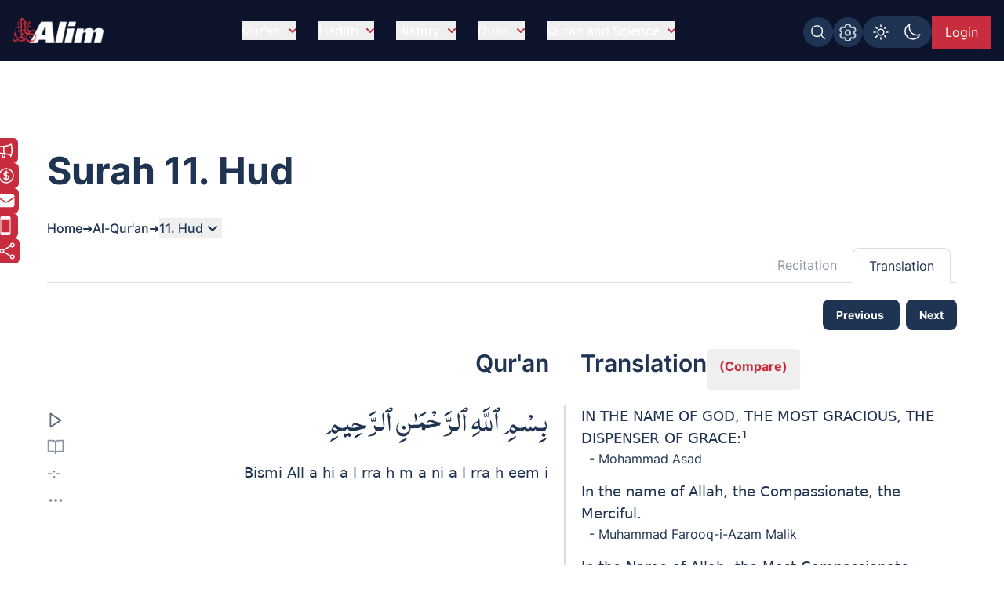

--- FILE ---
content_type: text/html; charset=UTF-8
request_url: https://www.alim.org/quran/read-surah/11/
body_size: 18000
content:
<!DOCTYPE html><html lang="en" class="dark"> <head><meta charset="utf-8"><meta name="description" content="Read Surah Hud in Arabic with English translation and tafsir. Discover the meaning, virtues, and significance of the Qur’an. Listen and download free on Alim.org."><meta name="twitter:card" content="summary_large_image"><meta name="twitter:title" content="Surah Hud (Hud) – Full Translation &#38; Tafsir | Alim.org"><meta name="twitter:description" content="Read Surah Hud in Arabic with English translation and tafsir. Discover the meaning, virtues, and significance of the Qur’an. Listen and download free on Alim.org."><meta name="twitter:creator" content="Alim.org"><meta name="twitter:image" content="https://www.alim.org/images/meta-images/collection-pages/Quran-translation-tafsir.jpg"><meta name="twitter:site" content="https://www.alim.org/quran/read-surah/11/"><meta property="og:title" content="Surah Hud (Hud) – Full Translation &#38; Tafsir | Alim.org"><meta property="og:url" content="https://www.alim.org/quran/read-surah/11/"><meta property="og:image" content="https://www.alim.org/images/meta-images/collection-pages/Quran-translation-tafsir.jpg"><meta property="og:image:type" content="image/jpeg"><meta property="og:image:width" content="1100"><meta property="og:image:height" content="628"><meta property="og:type" content="website"><meta property="og:description" content="Read Surah Hud in Arabic with English translation and tafsir. Discover the meaning, virtues, and significance of the Qur’an. Listen and download free on Alim.org."><meta property="og:locale" content="en_US"><meta property="fb:app_id" content="167966609957899"><link rel="icon" type="image/x-icon" href="/images/favicon.ico"><link rel="canonical" href="https://www.alim.org/quran/read-surah/11/"><!-- <link rel="preload" href="/css/flowbite.min.css" as="style"/> --><!-- <link rel="stylesheet" href="/css/flowbite.min.css" media="print" onload="this.media='all'; this.onload = null"/> --><link rel="preload" href="/css/style.css" as="style"><link rel="stylesheet" href="/css/style.css"><meta name="viewport" content="width=device-width"><meta name="generator" content="Astro v5.16.8"><title>Surah Hud (Hud) – Full Translation &amp; Tafsir | Alim.org</title><link rel="preload" href="/_astro/ad-plans.DHBATib1.css" as="style"><!-- Google Tag Manager --><script>(function(){const alimGTMId = "GTM-5P9QBDZ";

        (function(w,d,s,l,i){w[l]=w[l]||[];w[l].push({'gtm.start':
        new Date().getTime(),event:'gtm.js'});var f=d.getElementsByTagName(s)[0],
        j=d.createElement(s),dl=l!='dataLayer'?'&l='+l:'';j.async=true;j.src=
        'https://www.googletagmanager.com/gtm.js?id='+i+dl;f.parentNode.insertBefore(j,f);
        })(window,document,'script','dataLayer',alimGTMId);
    })();</script><!-- End Google Tag Manager --><script>
        if (top != window) {
            alert('Alim.org website is loaded in an iFrame !\n\nRedirecting to : https://www.alim.org/');
          top.location = window.location;
        }
    </script><script>
        let quranTranslationPage=false;
        let quranReadingPage=false;
        let isIndexPage=false;
        let isHadithPage=false;
        let currentHadithCat="";
        if (localStorage.theme === 'dark' || (!('theme' in localStorage))) 
        {
            document.documentElement.classList.add('dark');
        } 
        else 
        {
            document.documentElement.classList.remove('dark');
        }
    </script><script>(function(){const alimDeployType = "PRODUCTION";

        window.alimAPIBaseURI=alimDeployType==="DEVELOPMENT"?`https://devl-dcp.alim.org/`:`https://dcp.alim.org/`;
        window.alimWebBaseURI=alimDeployType==="DEVELOPMENT"?`https://astro-alim-devl.alim.org/`:`https://www.alim.org/`;
    })();</script><script>
          const tafsirNoteEvent=new Event("tafsir-notes");
      </script><script>
        const profilePicEvent = new Event("pro-pic");
        const remProfilePicEvent = new Event("rem-pro-pic");
        const alimLoginEvent=new Event("alim-login");
        const alimUniversalEvent=new Event("alim-universal-event");
        const alimProPicModalEvent=new Event("alim-pro-pic-modal-event");
        window.addEventListener("message",(event)=>{
            if((event.origin==="http://localhost:4322"||event.origin==="https://astro-alim-devl.alim.org"||event.origin==="https://www.alim.org"||event.origin==="https://alim.org")&&event.data==="alim-login")
            {
                document.dispatchEvent(profilePicEvent);
                document.dispatchEvent(alimLoginEvent);
            }
        });
    </script><script type="application/ld+json">{"@context":"https://schema.org","@type":"NGO","name":"Alim","url":"https://www.alim.org/","logo":"https://www.alim.org/images/alim-logo-126.png","contactPoint":{"@type":"ContactPoint","telephone":"(202) 785-2546","contactType":"call","areaServed":"US"},"sameAs":["https://www.facebook.com/alimfoundation","https://twitter.com/alimfoundation",""]}</script><script src="/js/jquery.min.js" defer></script><link rel="stylesheet" href="/_astro/ad-plans.DHBATib1.css">
<link rel="stylesheet" href="/_astro/_page_.BmgjDa1V.css"></head><script type="application/ld+json">{"@context":"https://schema.org","@type":"BreadcrumbList","itemListElement":[{"@type":"ListItem","position":1,"item":{"@id":"https://www.alim.org/","name":"Home"}},{"@type":"ListItem","position":2,"item":{"@id":"https://www.alim.org/quran/","name":"Al-Qur'an"}},{"@type":"ListItem","position":3,"item":{"@id":"https://www.alim.org/quran/read-surah/11","name":"Read Translation, Tafsir and Recitation of Surah 11. Hud"}}]}</script><!-- <link rel="stylesheet" href="/css/swiper-bundle.min.css" /> --><!-- <link href="/css/aos.css" rel="stylesheet">
    <script is:inline src="/js/aos.js"></script> --><script src="/js/basic-player-script/basic-player.js" defer></script><script>
    const recentInsights = false;
    quranTranslationPage = true;
  </script><script src="/js/translation-page-scripts/translation-head.js" defer></script><!-- <SidebarScript /> --><body class="alim-body-color-style font-Inter scroll-mt-3.5" onclick="hidePopup()"> <section class="banner-quran banner-section bg-no-repeat banner-section-top-spacing"> <style>astro-island,astro-slot,astro-static-slot{display:contents}</style><script>(()=>{var e=async t=>{await(await t())()};(self.Astro||(self.Astro={})).load=e;window.dispatchEvent(new Event("astro:load"));})();</script><script>(()=>{var A=Object.defineProperty;var g=(i,o,a)=>o in i?A(i,o,{enumerable:!0,configurable:!0,writable:!0,value:a}):i[o]=a;var d=(i,o,a)=>g(i,typeof o!="symbol"?o+"":o,a);{let i={0:t=>m(t),1:t=>a(t),2:t=>new RegExp(t),3:t=>new Date(t),4:t=>new Map(a(t)),5:t=>new Set(a(t)),6:t=>BigInt(t),7:t=>new URL(t),8:t=>new Uint8Array(t),9:t=>new Uint16Array(t),10:t=>new Uint32Array(t),11:t=>1/0*t},o=t=>{let[l,e]=t;return l in i?i[l](e):void 0},a=t=>t.map(o),m=t=>typeof t!="object"||t===null?t:Object.fromEntries(Object.entries(t).map(([l,e])=>[l,o(e)]));class y extends HTMLElement{constructor(){super(...arguments);d(this,"Component");d(this,"hydrator");d(this,"hydrate",async()=>{var b;if(!this.hydrator||!this.isConnected)return;let e=(b=this.parentElement)==null?void 0:b.closest("astro-island[ssr]");if(e){e.addEventListener("astro:hydrate",this.hydrate,{once:!0});return}let c=this.querySelectorAll("astro-slot"),n={},h=this.querySelectorAll("template[data-astro-template]");for(let r of h){let s=r.closest(this.tagName);s!=null&&s.isSameNode(this)&&(n[r.getAttribute("data-astro-template")||"default"]=r.innerHTML,r.remove())}for(let r of c){let s=r.closest(this.tagName);s!=null&&s.isSameNode(this)&&(n[r.getAttribute("name")||"default"]=r.innerHTML)}let p;try{p=this.hasAttribute("props")?m(JSON.parse(this.getAttribute("props"))):{}}catch(r){let s=this.getAttribute("component-url")||"<unknown>",v=this.getAttribute("component-export");throw v&&(s+=` (export ${v})`),console.error(`[hydrate] Error parsing props for component ${s}`,this.getAttribute("props"),r),r}let u;await this.hydrator(this)(this.Component,p,n,{client:this.getAttribute("client")}),this.removeAttribute("ssr"),this.dispatchEvent(new CustomEvent("astro:hydrate"))});d(this,"unmount",()=>{this.isConnected||this.dispatchEvent(new CustomEvent("astro:unmount"))})}disconnectedCallback(){document.removeEventListener("astro:after-swap",this.unmount),document.addEventListener("astro:after-swap",this.unmount,{once:!0})}connectedCallback(){if(!this.hasAttribute("await-children")||document.readyState==="interactive"||document.readyState==="complete")this.childrenConnectedCallback();else{let e=()=>{document.removeEventListener("DOMContentLoaded",e),c.disconnect(),this.childrenConnectedCallback()},c=new MutationObserver(()=>{var n;((n=this.lastChild)==null?void 0:n.nodeType)===Node.COMMENT_NODE&&this.lastChild.nodeValue==="astro:end"&&(this.lastChild.remove(),e())});c.observe(this,{childList:!0}),document.addEventListener("DOMContentLoaded",e)}}async childrenConnectedCallback(){let e=this.getAttribute("before-hydration-url");e&&await import(e),this.start()}async start(){let e=JSON.parse(this.getAttribute("opts")),c=this.getAttribute("client");if(Astro[c]===void 0){window.addEventListener(`astro:${c}`,()=>this.start(),{once:!0});return}try{await Astro[c](async()=>{let n=this.getAttribute("renderer-url"),[h,{default:p}]=await Promise.all([import(this.getAttribute("component-url")),n?import(n):()=>()=>{}]),u=this.getAttribute("component-export")||"default";if(!u.includes("."))this.Component=h[u];else{this.Component=h;for(let f of u.split("."))this.Component=this.Component[f]}return this.hydrator=p,this.hydrate},e,this)}catch(n){console.error(`[astro-island] Error hydrating ${this.getAttribute("component-url")}`,n)}}attributeChangedCallback(){this.hydrate()}}d(y,"observedAttributes",["props"]),customElements.get("astro-island")||customElements.define("astro-island",y)}})();</script><astro-island uid="26a98h" prefix="r9" component-url="/_astro/CustomScrollbarContainer.BQOAS1P7.js" component-export="default" renderer-url="/_astro/client.DWCIH3Z6.js" props="{}" ssr client="load" opts="{&quot;name&quot;:&quot;CustomScrollbar&quot;,&quot;value&quot;:true}"></astro-island> <script src="/js/custom-scrollbar/minified-script.js" defer></script> <!-- Google Tag Manager (noscript) --><noscript><iframe src="https://www.googletagmanager.com/ns.html?id=GTM-5P9QBDZ" height="0" width="0" style="display:none;visibility:hidden"></iframe></noscript><!-- End Google Tag Manager (noscript) --> <div id="preloader-container">  <div id="loading-screen" class="fixed alim-body-color-style h-screen top-0 w-full z-[999]"> <div class="h-20 w-28 text-center mx-auto loader-content"> <span class="alim-pre-loader animate-spin"></span> <div class="alim-logo-elem mx-auto"></div> </div> </div> </div> <script src="/js/global-settings-script/global-settings.js" defer></script> <div id="drawer-navigation" class="fixed top-0 left-0 z-[94035] w-80 h-screen p-4 transition-transform -translate-x-full alim-flowbite-color-style" tabindex="-1" aria-labelledby="drawer-navigation"> <div class=""> <a href="/" class="flex items-center pt-3 w-fit"> <img src="/images/alim-logo-126.webp" height="32" width="116" class="w-auto h-5 md:h-8 mr-3" alt="Alim - Islamic software for Quran and Hadith" title="Alim - Islamic software for Quran and Hadith" loading="lazy"> </a> <button type="button" data-drawer-hide="drawer-navigation" aria-controls="drawer-navigation" class="text-gray-400 bg-transparent hover:bg-dark_blue rounded-lg text-sm p-1.5 absolute top-7 end-2.5 inline-flex items-center"> <img src="/images/close.svg" width="15" height="15" alt="Search Close" class="mx-auto"> <span class="sr-only">Close menu</span> </button> <div id="sidebar-back-button" class="flex items-center p-2 text-gray-900 transition duration-75 rounded-lg text-white cursor-pointer mt-5 hidden hover:bg-dark_blue" onclick="showGlobalSetting();"> <img src="/images/right-arrow-search.svg" width="24" height="24" alt="Back arrow" class="rotate-180"> <span class="ml-3">Back</span> </div> </div> <script>(()=>{var e=async t=>{await(await t())()};(self.Astro||(self.Astro={})).only=e;window.dispatchEvent(new Event("astro:only"));})();</script><astro-island uid="2mCp16" component-url="/_astro/LazyOnVisible.C4ONhPWm.js" component-export="default" renderer-url="/_astro/client.DWCIH3Z6.js" props="{&quot;componentKey&quot;:[0,&quot;SidebarContainer&quot;],&quot;fallback&quot;:[0,&quot;&quot;],&quot;componentProps&quot;:[0,{&quot;translationMenu&quot;:[0,&quot;1&quot;],&quot;reciterMenu&quot;:[0],&quot;recitationMenu&quot;:[0]}]}" ssr client="only" opts="{&quot;name&quot;:&quot;LazyOnVisible&quot;,&quot;value&quot;:&quot;react&quot;}" await-children><template data-astro-template> <div class="text-white pt-10">Please wait...</div> </template><!--astro:end--></astro-island> <!-- <SidebarContainer translationMenu={translationMenu} reciterMenu={reciterMenu} recitationMenu={recitationMenu} client:load/> --> </div> <astro-island uid="Zx2yoU" prefix="r10" component-url="/_astro/MessageModalContainer.ClZ06Ufn.js" component-export="default" renderer-url="/_astro/client.DWCIH3Z6.js" props="{}" ssr client="load" opts="{&quot;name&quot;:&quot;MessageModalContainer&quot;,&quot;value&quot;:true}"></astro-island> <script src="/js/animate-modal.js" defer></script> <script src="/js/navbar-scripts/navbar-script.js" defer></script> <nav id="alim-navbar" class="z-[29] top-0 w-full fixed alim-navbar-bg-style">  <div class="max-w-screen-xl flex flex-wrap items-center justify-between mx-auto pl-4 pr-0 lg:pr-4 pt-[10px] lg:pt-4 pb-[10px] lg:pb-4"> <a href="/" class="flex items-center z-[1]" title="Alim.org"> <div class="alim-logo-elem-navbar w-[72px] h-5 md:w-[116px] md:h-8 mr-3" title="Alim - Islamic software for Quran and Hadith"></div> </a> <div class="flex lg:order-2 gap-1 lg:gap-3 mt-0 lg:mt-1 top-0 right-0 relative items-center"> <div id="btgToggleGlobalSearch" class="bg-light-blue blue-button-hover-style p-[7px] rounded-full h-fit cursor-pointer hidden md:flex" title="Search Alim" onclick="showGlobalSearchModal();"> <span class="search-img-elem bg-white h-[22px] w-[22px]"></span> </div> <div id="btgToggleGlobalSetting" class="bg-light-blue blue-button-hover-style p-[7px] rounded-full h-fit cursor-pointer hidden md:flex" data-drawer-target="drawer-navigation" data-drawer-show="drawer-navigation" aria-controls="drawer-navigation" title="Global app settings"> <span class="settings-img-elem bg-white cursor-pointer h-[22px] w-[22px] bg-[22px_22px] bg-no-repeat mask-size-[22px]"></span> </div> <!-- Dark light toggle switch --> <astro-island uid="ZJiELX" component-url="/_astro/LazyOnGlobalInteraction.s7c-hB0x.js" component-export="default" renderer-url="/_astro/client.DWCIH3Z6.js" props="{&quot;componentKey&quot;:[0,&quot;ColorSchemeToggle&quot;]}" ssr client="only" opts="{&quot;name&quot;:&quot;LazyOnGlobalInteraction&quot;,&quot;value&quot;:&quot;react&quot;}" await-children><template data-astro-template> <label id="color-scheme-switch" for="color-scheme-toggle" class="mx-auto md:m-0"> <img id="text2" src="/images/light.svg" alt="light-color-scheme-icon" width="24" height="24"> <img id="text" src="/images/dark.svg" alt="dark-color-scheme-icon" width="24" height="24"> </label> </template><!--astro:end--></astro-island> <!-- Dark light toggle switch end --> <!-- <a href="/contact-us" class="hidden md:flex text-white bg-light-blue px-2 lg:px-4 items-center justify-center md:py-2 w-[39.97px] md:w-fit h-8 lg:h-fit mt-1 lg:mt-0 text-[0px] md:text-xs lg:text-base blue-button-hover-style" title="Contact us"> 
    Contact Us 
    <img src="/images/contact.svg" class="w-5 h-5 block md:hidden" alt="contact us icon" />
  </a>

  

  <a href="/donate" class="hidden md:flex text-white bg-deep-red px-2 lg:px-4 py-2 h-8 lg:h-fit mt-1 lg:mt-0 text-xs lg:text-base red-button-hover-style items-center" title="Donate now"> 
    <svg xmlns="http://www.w3.org/2000/svg" fill="none" viewBox="0 0 24 24" stroke-width="1.5" stroke="currentColor" class="w-6 h-6">
      <path stroke-linecap="round" stroke-linejoin="round" d="M12 6v12m-3-2.818.879.659c1.171.879 3.07.879 4.242 0 1.172-.879 1.172-2.303 0-3.182C13.536 12.219 12.768 12 12 12c-.725 0-1.45-.22-2.003-.659-1.106-.879-1.106-2.303 0-3.182s2.9-.879 4.006 0l.415.33M21 12a9 9 0 1 1-18 0 9 9 0 0 1 18 0Z" />
    </svg>

    Donate Now
   </a> --> <astro-island uid="29Onrn" prefix="r8" component-url="/_astro/UserProfileButton.CngNHKdX.js" component-export="default" renderer-url="/_astro/client.DWCIH3Z6.js" props="{}" ssr client="load" opts="{&quot;name&quot;:&quot;UserProfileButton&quot;,&quot;value&quot;:true}" await-children><div class="flex justify-center items-center w-[49px] lg:w-[75.47px] h-8 lg:h-[42px]"><span id="alim-loader-circle" class="alim-pre-loader animate-spin border-white border-b-transparent "></span></div><!--astro:end--></astro-island> <button id="nav-toggle" data-collapse-toggle="navbar-sticky" type="button" class="inline-flex items-center  w-10 h-10 justify-center text-sm text-white lg:hidden focus:outline-none mt-0 lg:mt-0 mr-1 lg:mr-0 p-0 lg:p-2" aria-controls="navbar-sticky" aria-expanded="false" data-sec-nav="0"> <span class="sr-only">Open main menu</span> <!-- <svg class="w-5 h-5" aria-hidden="true" xmlns="http://www.w3.org/2000/svg" fill="none" viewBox="0 0 17 14">
      <path stroke="currentColor" stroke-linecap="round" stroke-linejoin="round" stroke-width="2" d="M1 1h15M1 7h15M1 13h15"></path>
    </svg> --> <span class="hamburger block" id="hamburger-1"> <span class="line"></span> <span class="line"></span> <span class="line"></span> </span> </button> </div> <div class="items-center justify-between w-full lg:flex lg:w-auto lg:order-1 hidden max-h-[calc(100vh-52px)] md:max-h-[calc(100vh-64px)] overflow-y-auto alim-dropdown mt-4 md:mt-0" id="navbar-sticky"> <ul class="flex flex-col items-start font-medium p-4 lg:p-0 lg:flex-row lg:space-x-7 lg:mt-0 lg:border-0"> <!-- navbar item --> <li id="dropdownContainer-1" class="md:text-center w-full"> <button id="nav-btn-1" data-dropdown-toggle="dropdownNavbar1" data-dropdown-trigger="hover" data-dropdown-delay="100" class="hidden lg:flex text-white items-center justify-between py-2 pl-3 pr-4  lg:hover:text-deep-red lg:p-0 w-auto lg:dark:hover:text-deep-red dark:focus:text-deep-red cursor-pointer alim-main-navbar-menus whitespace-nowrap"> Qur&#39;an <svg class="text-deep-red inline w-2.5 h-2.5 ml-2.5" aria-hidden="true" xmlns="http://www.w3.org/2000/svg" fill="none" viewBox="0 0 10 6"> <path stroke="currentColor" stroke-linecap="round" stroke-linejoin="round" stroke-width="2" d="m1 1 4 4 4-4"></path> </svg> </button>  <astro-island uid="Z1VpFeC" component-url="/_astro/LazyOnVisible.C4ONhPWm.js" component-export="default" renderer-url="/_astro/client.DWCIH3Z6.js" props="{&quot;componentKey&quot;:[0,&quot;ExpandableMenuContainer&quot;],&quot;fallback&quot;:[0,&quot;&quot;],&quot;componentProps&quot;:[0,{&quot;navItem&quot;:[0,{&quot;head&quot;:[0,&quot;Qur&#39;an&quot;],&quot;subhead&quot;:[1,[[0,{&quot;text&quot;:[0,&quot;Al-Qur&#39;an&quot;],&quot;url&quot;:[0,&quot;/quran&quot;],&quot;haveSub&quot;:[0,false]}],[0,{&quot;text&quot;:[0,&quot;Kids Qur&#39;an&quot;],&quot;url&quot;:[0,&quot;/kids-quran&quot;],&quot;haveSub&quot;:[0,false]}],[0,{&quot;text&quot;:[0,&quot;Al Qur&#39;an Reciters&quot;],&quot;url&quot;:[0,&quot;/quran/reciters/&quot;],&quot;haveSub&quot;:[0,false]}],[0,{&quot;text&quot;:[0,&quot;Al Qur&#39;an Videos&quot;],&quot;url&quot;:[0,&quot;/quran-videos/zamzam&quot;],&quot;haveSub&quot;:[0,false]}],[0,{&quot;text&quot;:[0,&quot;Al Qur&#39;an Translations&quot;],&quot;url&quot;:[0,&quot;/translation&quot;],&quot;haveSub&quot;:[0,false]}],[0,{&quot;text&quot;:[0,&quot;Al Qur&#39;an Compare Translation&quot;],&quot;url&quot;:[0,&quot;/translation?mode=compare&quot;],&quot;haveSub&quot;:[0,false]}],[0,{&quot;text&quot;:[0,&quot;Al Qur&#39;an Tafsir&quot;],&quot;url&quot;:[0,&quot;/tafsir&quot;],&quot;haveSub&quot;:[0,false]}],[0,{&quot;text&quot;:[0,&quot;Al-Quran Surah Information&quot;],&quot;url&quot;:[0,&quot;/surah-info/1&quot;],&quot;haveSub&quot;:[0,false]}],[0,{&quot;text&quot;:[0,&quot;Appendix&quot;],&quot;url&quot;:[0,&quot;/appendix/quran-subject-index/a/1/&quot;],&quot;haveSub&quot;:[0,false]}],[0,{&quot;text&quot;:[0,&quot;Qur&#39;an Discussions&quot;],&quot;url&quot;:[0,&quot;/comments/community-comments?sec=1&quot;],&quot;haveSub&quot;:[0,false]}]]]}]}]}" ssr client="only" opts="{&quot;name&quot;:&quot;LazyOnVisible&quot;,&quot;value&quot;:&quot;react&quot;}"></astro-island> <!-- Dropdown menu --> <div id="dropdownNavbar1" class="z-10 hidden font-normal bg-white rounded-lg shadow w-60 flex-col alim-nav-dropdown alim-popup-nav py-2"> <a href="/quran" class="block px-4 py-2 text-sm nav-item">Al-Qur&#39;an</a><a href="/kids-quran" class="block px-4 py-2 text-sm nav-item">Kids Qur&#39;an</a><a href="/quran/reciters/" class="block px-4 py-2 text-sm nav-item">Al Qur&#39;an Reciters</a><a href="/quran-videos/zamzam" class="block px-4 py-2 text-sm nav-item">Al Qur&#39;an Videos</a><a href="/translation" class="block px-4 py-2 text-sm nav-item">Al Qur&#39;an Translations</a><a href="/translation?mode=compare" class="block px-4 py-2 text-sm nav-item">Al Qur&#39;an Compare Translation</a><a href="/tafsir" class="block px-4 py-2 text-sm nav-item">Al Qur&#39;an Tafsir</a><a href="/surah-info/1" class="block px-4 py-2 text-sm nav-item">Al-Quran Surah Information</a><a href="/appendix/quran-subject-index/a/1/" class="block px-4 py-2 text-sm nav-item">Appendix</a><a href="/comments/community-comments?sec=1" class="block px-4 py-2 text-sm nav-item">Qur&#39;an Discussions</a> </div> </li><li id="dropdownContainer-2" class="md:text-center w-full"> <button id="nav-btn-2" data-dropdown-toggle="dropdownNavbar2" data-dropdown-trigger="hover" data-dropdown-delay="100" class="hidden lg:flex text-white items-center justify-between py-2 pl-3 pr-4  lg:hover:text-deep-red lg:p-0 w-auto lg:dark:hover:text-deep-red dark:focus:text-deep-red cursor-pointer alim-main-navbar-menus whitespace-nowrap"> Hadith <svg class="text-deep-red inline w-2.5 h-2.5 ml-2.5" aria-hidden="true" xmlns="http://www.w3.org/2000/svg" fill="none" viewBox="0 0 10 6"> <path stroke="currentColor" stroke-linecap="round" stroke-linejoin="round" stroke-width="2" d="m1 1 4 4 4-4"></path> </svg> </button>  <astro-island uid="ZWvG81" component-url="/_astro/LazyOnVisible.C4ONhPWm.js" component-export="default" renderer-url="/_astro/client.DWCIH3Z6.js" props="{&quot;componentKey&quot;:[0,&quot;ExpandableMenuContainer&quot;],&quot;fallback&quot;:[0,&quot;&quot;],&quot;componentProps&quot;:[0,{&quot;navItem&quot;:[0,{&quot;head&quot;:[0,&quot;Hadith&quot;],&quot;subhead&quot;:[1,[[0,{&quot;text&quot;:[0,&quot;Hadith Collection&quot;],&quot;url&quot;:[0,&quot;/hadith&quot;],&quot;haveSub&quot;:[0,false]}],[0,{&quot;text&quot;:[0,&quot;Al-Muwatta Hadith&quot;],&quot;url&quot;:[0,&quot;/hadith/al-muwatta/landing&quot;],&quot;haveSub&quot;:[0,false]}],[0,{&quot;text&quot;:[0,&quot;Fiqh-us-Sunnah&quot;],&quot;url&quot;:[0,&quot;/hadith/fiqh-us-sunnah/landing&quot;],&quot;haveSub&quot;:[0,false]}],[0,{&quot;text&quot;:[0,&quot;Sahih Bukhari Hadith&quot;],&quot;url&quot;:[0,&quot;/hadith/sahih-bukhari/landing&quot;],&quot;haveSub&quot;:[0,false]}],[0,{&quot;text&quot;:[0,&quot;Sahih Muslim Hadith&quot;],&quot;url&quot;:[0,&quot;/hadith/sahih-muslim/landing&quot;],&quot;haveSub&quot;:[0,false]}],[0,{&quot;text&quot;:[0,&quot;Nawawi Hadith&quot;],&quot;url&quot;:[0,&quot;/hadith/nawawi/1&quot;],&quot;haveSub&quot;:[0,false]}],[0,{&quot;text&quot;:[0,&quot;Al-Tirmidhi&quot;],&quot;url&quot;:[0,&quot;/hadith/tirmidi/landing&quot;],&quot;haveSub&quot;:[0,false]}],[0,{&quot;text&quot;:[0,&quot;Hadith Qudsi&quot;],&quot;url&quot;:[0,&quot;/hadith/qudsi/1&quot;],&quot;haveSub&quot;:[0,false]}],[0,{&quot;text&quot;:[0,&quot;Sunan of Abu Dawood Hadith&quot;],&quot;url&quot;:[0,&quot;/hadith/sunan-of-abu-dawood/landing&quot;],&quot;haveSub&quot;:[0,false]}],[0,{&quot;text&quot;:[0,&quot;Sunan an-Nasai Hadith&quot;],&quot;url&quot;:[0,&quot;/hadith/sunan-an-nasai/landing&quot;],&quot;haveSub&quot;:[0,false]}],[0,{&quot;text&quot;:[0,&quot;Sunan Ibn Majah Hadith&quot;],&quot;url&quot;:[0,&quot;/hadith/sunan-ibn-majah/landing&quot;],&quot;haveSub&quot;:[0,false]}],[0,{&quot;text&quot;:[0,&quot;Hadith Discussions&quot;],&quot;url&quot;:[0,&quot;/comments/community-comments?sec=2&quot;],&quot;haveSub&quot;:[0,false]}]]]}]}]}" ssr client="only" opts="{&quot;name&quot;:&quot;LazyOnVisible&quot;,&quot;value&quot;:&quot;react&quot;}"></astro-island> <!-- Dropdown menu --> <div id="dropdownNavbar2" class="z-10 hidden font-normal bg-white rounded-lg shadow w-60 flex-col alim-nav-dropdown alim-popup-nav py-2"> <a href="/hadith" class="block px-4 py-2 text-sm nav-item">Hadith Collection</a><a href="/hadith/al-muwatta/landing" class="block px-4 py-2 text-sm nav-item">Al-Muwatta Hadith</a><a href="/hadith/fiqh-us-sunnah/landing" class="block px-4 py-2 text-sm nav-item">Fiqh-us-Sunnah</a><a href="/hadith/sahih-bukhari/landing" class="block px-4 py-2 text-sm nav-item">Sahih Bukhari Hadith</a><a href="/hadith/sahih-muslim/landing" class="block px-4 py-2 text-sm nav-item">Sahih Muslim Hadith</a><a href="/hadith/nawawi/1" class="block px-4 py-2 text-sm nav-item">Nawawi Hadith</a><a href="/hadith/tirmidi/landing" class="block px-4 py-2 text-sm nav-item">Al-Tirmidhi</a><a href="/hadith/qudsi/1" class="block px-4 py-2 text-sm nav-item">Hadith Qudsi</a><a href="/hadith/sunan-of-abu-dawood/landing" class="block px-4 py-2 text-sm nav-item">Sunan of Abu Dawood Hadith</a><a href="/hadith/sunan-an-nasai/landing" class="block px-4 py-2 text-sm nav-item">Sunan an-Nasai Hadith</a><a href="/hadith/sunan-ibn-majah/landing" class="block px-4 py-2 text-sm nav-item">Sunan Ibn Majah Hadith</a><a href="/comments/community-comments?sec=2" class="block px-4 py-2 text-sm nav-item">Hadith Discussions</a> </div> </li><li id="dropdownContainer-3" class="md:text-center w-full"> <button id="nav-btn-3" data-dropdown-toggle="dropdownNavbar3" data-dropdown-trigger="hover" data-dropdown-delay="100" class="hidden lg:flex text-white items-center justify-between py-2 pl-3 pr-4  lg:hover:text-deep-red lg:p-0 w-auto lg:dark:hover:text-deep-red dark:focus:text-deep-red cursor-pointer alim-main-navbar-menus whitespace-nowrap"> History <svg class="text-deep-red inline w-2.5 h-2.5 ml-2.5" aria-hidden="true" xmlns="http://www.w3.org/2000/svg" fill="none" viewBox="0 0 10 6"> <path stroke="currentColor" stroke-linecap="round" stroke-linejoin="round" stroke-width="2" d="m1 1 4 4 4-4"></path> </svg> </button>  <astro-island uid="Kwj0G" component-url="/_astro/LazyOnVisible.C4ONhPWm.js" component-export="default" renderer-url="/_astro/client.DWCIH3Z6.js" props="{&quot;componentKey&quot;:[0,&quot;ExpandableMenuContainer&quot;],&quot;fallback&quot;:[0,&quot;&quot;],&quot;componentProps&quot;:[0,{&quot;navItem&quot;:[0,{&quot;head&quot;:[0,&quot;History&quot;],&quot;subhead&quot;:[1,[[0,{&quot;text&quot;:[0,&quot;Islamic History&quot;],&quot;url&quot;:[0,&quot;/history&quot;],&quot;haveSub&quot;:[0,false]}],[0,{&quot;text&quot;:[0,&quot;About Islam&quot;],&quot;url&quot;:[0,&quot;/history/about/islam/introduction-to-islam&quot;],&quot;haveSub&quot;:[0,false]}],[0,{&quot;text&quot;:[0,&quot;Khalifa Abu Bakr&quot;],&quot;url&quot;:[0,&quot;/history/khalifa-abu-bakr/before-and-after-conversion-to-islam&quot;],&quot;haveSub&quot;:[0,false]}],[0,{&quot;text&quot;:[0,&quot;Khalifa Umar bin al-Khattab&quot;],&quot;url&quot;:[0,&quot;/history/khalifa-umar/pre-islamic-period&quot;],&quot;haveSub&quot;:[0,false]}],[0,{&quot;text&quot;:[0,&quot;Khalifa Uthman ibn Affan&quot;],&quot;url&quot;:[0,&quot;/history/khalifa-uthman/early-life&quot;],&quot;haveSub&quot;:[0,false]}],[0,{&quot;text&quot;:[0,&quot;Khalifa Ali bin Abu Talib&quot;],&quot;url&quot;:[0,&quot;/history/khalifa-ali/birth-of-ali&quot;],&quot;haveSub&quot;:[0,false]}],[0,{&quot;text&quot;:[0,&quot;Prophet Companions&quot;],&quot;url&quot;:[0,&quot;/history/prophet-companions/1&quot;],&quot;haveSub&quot;:[0,false]}],[0,{&quot;text&quot;:[0,&quot;Stories of Prophets&quot;],&quot;url&quot;:[0,&quot;/history/prophet-stories/landing&quot;],&quot;haveSub&quot;:[0,false]}],[0,{&quot;text&quot;:[0,&quot;History Timeline&quot;],&quot;url&quot;:[0,&quot;/history/islamic-timeline/6th-century-500-599-c-e&quot;],&quot;haveSub&quot;:[0,false]}],[0,{&quot;text&quot;:[0,&quot;Islam Posters&quot;],&quot;url&quot;:[0,&quot;/history/islam-posters/1&quot;],&quot;haveSub&quot;:[0,false]}],[0,{&quot;text&quot;:[0,&quot;Islamic Terms Dictionary&quot;],&quot;url&quot;:[0,&quot;/history/terms-dictionary/a&quot;],&quot;haveSub&quot;:[0,false]}],[0,{&quot;text&quot;:[0,&quot;Prophet&#39;s Last Sermon&quot;],&quot;url&quot;:[0,&quot;/history/last-sermon/&quot;],&quot;haveSub&quot;:[0,false]}],[0,{&quot;text&quot;:[0,&quot;Pilgrimage&quot;],&quot;url&quot;:[0,&quot;/history/about/islam/pilgrimage&quot;],&quot;haveSub&quot;:[0,false]}],[0,{&quot;text&quot;:[0,&quot;History Discussions&quot;],&quot;url&quot;:[0,&quot;/comments/community-comments?sec=3&quot;],&quot;haveSub&quot;:[0,false]}]]]}]}]}" ssr client="only" opts="{&quot;name&quot;:&quot;LazyOnVisible&quot;,&quot;value&quot;:&quot;react&quot;}"></astro-island> <!-- Dropdown menu --> <div id="dropdownNavbar3" class="z-10 hidden font-normal bg-white rounded-lg shadow w-60 flex-col alim-nav-dropdown alim-popup-nav py-2"> <a href="/history" class="block px-4 py-2 text-sm nav-item">Islamic History</a><a href="/history/about/islam/introduction-to-islam" class="block px-4 py-2 text-sm nav-item">About Islam</a><a href="/history/khalifa-abu-bakr/before-and-after-conversion-to-islam" class="block px-4 py-2 text-sm nav-item">Khalifa Abu Bakr</a><a href="/history/khalifa-umar/pre-islamic-period" class="block px-4 py-2 text-sm nav-item">Khalifa Umar bin al-Khattab</a><a href="/history/khalifa-uthman/early-life" class="block px-4 py-2 text-sm nav-item">Khalifa Uthman ibn Affan</a><a href="/history/khalifa-ali/birth-of-ali" class="block px-4 py-2 text-sm nav-item">Khalifa Ali bin Abu Talib</a><a href="/history/prophet-companions/1" class="block px-4 py-2 text-sm nav-item">Prophet Companions</a><a href="/history/prophet-stories/landing" class="block px-4 py-2 text-sm nav-item">Stories of Prophets</a><a href="/history/islamic-timeline/6th-century-500-599-c-e" class="block px-4 py-2 text-sm nav-item">History Timeline</a><a href="/history/islam-posters/1" class="block px-4 py-2 text-sm nav-item">Islam Posters</a><a href="/history/terms-dictionary/a" class="block px-4 py-2 text-sm nav-item">Islamic Terms Dictionary</a><a href="/history/last-sermon/" class="block px-4 py-2 text-sm nav-item">Prophet&#39;s Last Sermon</a><a href="/history/about/islam/pilgrimage" class="block px-4 py-2 text-sm nav-item">Pilgrimage</a><a href="/comments/community-comments?sec=3" class="block px-4 py-2 text-sm nav-item">History Discussions</a> </div> </li><li id="dropdownContainer-4" class="md:text-center w-full"> <button id="nav-btn-4" data-dropdown-toggle="dropdownNavbar4" data-dropdown-trigger="hover" data-dropdown-delay="100" class="hidden lg:flex text-white items-center justify-between py-2 pl-3 pr-4  lg:hover:text-deep-red lg:p-0 w-auto lg:dark:hover:text-deep-red dark:focus:text-deep-red cursor-pointer alim-main-navbar-menus whitespace-nowrap"> Duas <svg class="text-deep-red inline w-2.5 h-2.5 ml-2.5" aria-hidden="true" xmlns="http://www.w3.org/2000/svg" fill="none" viewBox="0 0 10 6"> <path stroke="currentColor" stroke-linecap="round" stroke-linejoin="round" stroke-width="2" d="m1 1 4 4 4-4"></path> </svg> </button>  <astro-island uid="Z1aUWDr" component-url="/_astro/LazyOnVisible.C4ONhPWm.js" component-export="default" renderer-url="/_astro/client.DWCIH3Z6.js" props="{&quot;componentKey&quot;:[0,&quot;ExpandableMenuContainer&quot;],&quot;fallback&quot;:[0,&quot;&quot;],&quot;componentProps&quot;:[0,{&quot;navItem&quot;:[0,{&quot;head&quot;:[0,&quot;Duas&quot;],&quot;subhead&quot;:[1,[[0,{&quot;text&quot;:[0,&quot;Duas Collection&quot;],&quot;url&quot;:[0,&quot;/duas/&quot;],&quot;haveSub&quot;:[0,false]}],[0,{&quot;text&quot;:[0,&quot;Asma-ul-Husna: 99 Names of Allah&quot;],&quot;url&quot;:[0,&quot;/duas/asma-ul-husna-99-names-of-allah/&quot;],&quot;haveSub&quot;:[0,false]}],[0,{&quot;text&quot;:[0,&quot;Daily Duas&quot;],&quot;url&quot;:[0,&quot;/duas/daily-duas/&quot;],&quot;haveSub&quot;:[0,false]}],[0,{&quot;text&quot;:[0,&quot;Qur&#39;anic Duas&quot;],&quot;url&quot;:[0,&quot;/duas/quranic-duas/confirmation-of-iman&quot;],&quot;haveSub&quot;:[0,false]}],[0,{&quot;text&quot;:[0,&quot;Masnoon (Prophetic) Duas&quot;],&quot;url&quot;:[0,&quot;/duas/masnoon-duas/landing&quot;],&quot;haveSub&quot;:[0,false]}],[0,{&quot;text&quot;:[0,&quot;Ramadan Days&quot;],&quot;url&quot;:[0,&quot;/duas/ramadan-days/landing&quot;],&quot;haveSub&quot;:[0,false]}]]]}]}]}" ssr client="only" opts="{&quot;name&quot;:&quot;LazyOnVisible&quot;,&quot;value&quot;:&quot;react&quot;}"></astro-island> <!-- Dropdown menu --> <div id="dropdownNavbar4" class="z-10 hidden font-normal bg-white rounded-lg shadow w-60 flex-col alim-nav-dropdown alim-popup-nav py-2"> <a href="/duas/" class="block px-4 py-2 text-sm nav-item">Duas Collection</a><a href="/duas/asma-ul-husna-99-names-of-allah/" class="block px-4 py-2 text-sm nav-item">Asma-ul-Husna: 99 Names of Allah</a><a href="/duas/daily-duas/" class="block px-4 py-2 text-sm nav-item">Daily Duas</a><a href="/duas/quranic-duas/confirmation-of-iman" class="block px-4 py-2 text-sm nav-item">Qur&#39;anic Duas</a><a href="/duas/masnoon-duas/landing" class="block px-4 py-2 text-sm nav-item">Masnoon (Prophetic) Duas</a><a href="/duas/ramadan-days/landing" class="block px-4 py-2 text-sm nav-item">Ramadan Days</a> </div> </li><li id="dropdownContainer-5" class="md:text-center w-full"> <button id="nav-btn-5" data-dropdown-toggle="dropdownNavbar5" data-dropdown-trigger="hover" data-dropdown-delay="100" class="hidden lg:flex text-white items-center justify-between py-2 pl-3 pr-4  lg:hover:text-deep-red lg:p-0 w-auto lg:dark:hover:text-deep-red dark:focus:text-deep-red cursor-pointer alim-main-navbar-menus whitespace-nowrap"> Quran and Science <svg class="text-deep-red inline w-2.5 h-2.5 ml-2.5" aria-hidden="true" xmlns="http://www.w3.org/2000/svg" fill="none" viewBox="0 0 10 6"> <path stroke="currentColor" stroke-linecap="round" stroke-linejoin="round" stroke-width="2" d="m1 1 4 4 4-4"></path> </svg> </button>  <astro-island uid="hoGPk" component-url="/_astro/LazyOnVisible.C4ONhPWm.js" component-export="default" renderer-url="/_astro/client.DWCIH3Z6.js" props="{&quot;componentKey&quot;:[0,&quot;ExpandableMenuContainer&quot;],&quot;fallback&quot;:[0,&quot;&quot;],&quot;componentProps&quot;:[0,{&quot;navItem&quot;:[0,{&quot;head&quot;:[0,&quot;Quran and Science&quot;],&quot;subhead&quot;:[1,[[0,{&quot;text&quot;:[0,&quot;Quran And Science Collection&quot;],&quot;url&quot;:[0,&quot;/quran-and-science/&quot;],&quot;haveSub&quot;:[0,false]}],[0,{&quot;text&quot;:[0,&quot;Quran And Modern Science&quot;],&quot;url&quot;:[0,&quot;/quran-and-science/quran-and-modern-science/&quot;],&quot;haveSub&quot;:[0,false],&quot;isNew&quot;:[0,true]}],[0,{&quot;text&quot;:[0,&quot;Daily Sunnahs of the Prophet&quot;],&quot;url&quot;:[0,&quot;/quran-and-science/daily-sunnahs-of-the-prophet-&quot;],&quot;haveSub&quot;:[0,false],&quot;isNew&quot;:[0,true]}],[0,{&quot;text&quot;:[0,&quot;Ramadan Sunnahs to Be Followed&quot;],&quot;url&quot;:[0,&quot;/quran-and-science/ramadan-sunnahs-to-be-followed/&quot;],&quot;haveSub&quot;:[0,false],&quot;isNew&quot;:[0,true]}],[0,{&quot;text&quot;:[0,&quot;Salah &amp; Wudu Guide&quot;],&quot;url&quot;:[0,&quot;/quran-and-science/salah-wudu-guide&quot;],&quot;haveSub&quot;:[0,false],&quot;isNew&quot;:[0,true]}],[0,{&quot;text&quot;:[0,&quot;Hijri Calendar &amp; Events&quot;],&quot;url&quot;:[0,&quot;/quran-and-science/hijri-calendar-events&quot;],&quot;haveSub&quot;:[0,false],&quot;isNew&quot;:[0,true]}],[0,{&quot;text&quot;:[0,&quot;Practical Islamic Living&quot;],&quot;url&quot;:[0,&quot;/quran-and-science/practical-islamic-living&quot;],&quot;haveSub&quot;:[0,false],&quot;isNew&quot;:[0,true]}],[0,{&quot;text&quot;:[0,&quot;Marriage &amp; Family in Islam&quot;],&quot;url&quot;:[0,&quot;/quran-and-science/marriage-family-in-islam&quot;],&quot;haveSub&quot;:[0,false],&quot;isNew&quot;:[0,true]}],[0,{&quot;text&quot;:[0,&quot;Islamic Finance Essentials&quot;],&quot;url&quot;:[0,&quot;/quran-and-science/islamic-finance-essentials&quot;],&quot;haveSub&quot;:[0,false],&quot;isNew&quot;:[0,true]}],[0,{&quot;text&quot;:[0,&quot;Sunnah Prayers &amp; Practices&quot;],&quot;url&quot;:[0,&quot;/quran-and-science/sunnah-prayers-practices&quot;],&quot;haveSub&quot;:[0,false],&quot;isNew&quot;:[0,true]}]]]}]}]}" ssr client="only" opts="{&quot;name&quot;:&quot;LazyOnVisible&quot;,&quot;value&quot;:&quot;react&quot;}"></astro-island> <!-- Dropdown menu --> <div id="dropdownNavbar5" class="z-10 hidden font-normal bg-white rounded-lg shadow w-60 flex-col alim-nav-dropdown alim-popup-nav py-2"> <a href="/quran-and-science/" class="block px-4 py-2 text-sm nav-item">Quran And Science Collection</a><a href="/quran-and-science/quran-and-modern-science/" class="flex justify-between gap-2 px-4 py-2 text-sm nav-item"> Quran And Modern Science <span class="inline-block bg-deep-red text-white py-[2px] px-2.5 rounded-[50px] text-[12px] h-fit">
New
</span> </a><a href="/quran-and-science/daily-sunnahs-of-the-prophet-" class="flex justify-between gap-2 px-4 py-2 text-sm nav-item"> Daily Sunnahs of the Prophet <span class="inline-block bg-deep-red text-white py-[2px] px-2.5 rounded-[50px] text-[12px] h-fit">
New
</span> </a><a href="/quran-and-science/ramadan-sunnahs-to-be-followed/" class="flex justify-between gap-2 px-4 py-2 text-sm nav-item"> Ramadan Sunnahs to Be Followed <span class="inline-block bg-deep-red text-white py-[2px] px-2.5 rounded-[50px] text-[12px] h-fit">
New
</span> </a><a href="/quran-and-science/salah-wudu-guide" class="flex justify-between gap-2 px-4 py-2 text-sm nav-item"> Salah &amp; Wudu Guide <span class="inline-block bg-deep-red text-white py-[2px] px-2.5 rounded-[50px] text-[12px] h-fit">
New
</span> </a><a href="/quran-and-science/hijri-calendar-events" class="flex justify-between gap-2 px-4 py-2 text-sm nav-item"> Hijri Calendar &amp; Events <span class="inline-block bg-deep-red text-white py-[2px] px-2.5 rounded-[50px] text-[12px] h-fit">
New
</span> </a><a href="/quran-and-science/practical-islamic-living" class="flex justify-between gap-2 px-4 py-2 text-sm nav-item"> Practical Islamic Living <span class="inline-block bg-deep-red text-white py-[2px] px-2.5 rounded-[50px] text-[12px] h-fit">
New
</span> </a><a href="/quran-and-science/marriage-family-in-islam" class="flex justify-between gap-2 px-4 py-2 text-sm nav-item"> Marriage &amp; Family in Islam <span class="inline-block bg-deep-red text-white py-[2px] px-2.5 rounded-[50px] text-[12px] h-fit">
New
</span> </a><a href="/quran-and-science/islamic-finance-essentials" class="flex justify-between gap-2 px-4 py-2 text-sm nav-item"> Islamic Finance Essentials <span class="inline-block bg-deep-red text-white py-[2px] px-2.5 rounded-[50px] text-[12px] h-fit">
New
</span> </a><a href="/quran-and-science/sunnah-prayers-practices" class="flex justify-between gap-2 px-4 py-2 text-sm nav-item"> Sunnah Prayers &amp; Practices <span class="inline-block bg-deep-red text-white py-[2px] px-2.5 rounded-[50px] text-[12px] h-fit">
New
</span> </a> </div> </li><li class="inline md:hidden"> <a href="javascript:toggleGlobalSearch()" class="block text-left md:text-center text-white items-center justify-between w-full py-2 pl-3 pr-4 hover:text-deep-red lg:p-0 lg:w-auto lg:dark:hover:text-deep-red dark:focus:text-deep-red"> Search </a> </li><li class="inline md:hidden"> <astro-island uid="vtqo5" component-url="/_astro/LazyOnVisible.C4ONhPWm.js" component-export="default" renderer-url="/_astro/client.DWCIH3Z6.js" props="{&quot;componentKey&quot;:[0,&quot;DynamicSettingsLink&quot;],&quot;fallback&quot;:[0,&quot;&quot;],&quot;componentProps&quot;:[0,{&quot;staticTitle&quot;:[0,&quot;Settings&quot;],&quot;staticURI&quot;:[0,&quot;javascript:toggleGlobalSetting()&quot;],&quot;dynamicURI&quot;:[0,&quot;/user?sec=pref&quot;]}]}" ssr client="only" opts="{&quot;name&quot;:&quot;LazyOnVisible&quot;,&quot;value&quot;:&quot;react&quot;}"></astro-island> </li><li class="inline lg:hidden"> <a href="/contact-us" class="block text-left md:text-center text-white items-center justify-between w-full py-2 pl-3 pr-4 hover:text-deep-red lg:p-0 lg:w-auto lg:dark:hover:text-deep-red dark:focus:text-deep-red"> Contact Us </a> </li><li class="inline lg:hidden"> <a href="/donate" class="block text-left md:text-center text-white items-center justify-between w-full py-2 pl-3 pr-4 hover:text-deep-red lg:p-0 lg:w-auto lg:dark:hover:text-deep-red dark:focus:text-deep-red"> Donate </a> </li> </ul> </div> </div> </nav> <astro-island uid="Z20x1oV" component-url="/_astro/LazyOnEvent.C62YhQQJ.js" component-export="default" renderer-url="/_astro/client.DWCIH3Z6.js" props="{&quot;eventName&quot;:[0,&quot;GLOBAL_SEARCH_EVENT&quot;],&quot;componentKey&quot;:[0,&quot;GlobalSearchContainer&quot;],&quot;fallback&quot;:[0,null]}" ssr client="only" opts="{&quot;name&quot;:&quot;LazyOnEvent&quot;,&quot;value&quot;:&quot;react&quot;}"></astro-island> <script src="/js/share-this-script/share-this.js" defer></script> <div class="alim-side-buttons"> <a href="/whatsnew" class="alim-side-button alim-side-button-0" title="Alim release notes"> <span class="icon-label">What's new</span> <svg xmlns="http://www.w3.org/2000/svg" fill="none" viewBox="0 0 24 24" stroke-width="1.5" stroke="currentColor" class="size-6"> <path stroke-linecap="round" stroke-linejoin="round" d="M10.34 15.84c-.688-.06-1.386-.09-2.09-.09H7.5a4.5 4.5 0 1 1 0-9h.75c.704 0 1.402-.03 2.09-.09m0 9.18c.253.962.584 1.892.985 2.783.247.55.06 1.21-.463 1.511l-.657.38c-.551.318-1.26.117-1.527-.461a20.845 20.845 0 0 1-1.44-4.282m3.102.069a18.03 18.03 0 0 1-.59-4.59c0-1.586.205-3.124.59-4.59m0 9.18a23.848 23.848 0 0 1 8.835 2.535M10.34 6.66a23.847 23.847 0 0 0 8.835-2.535m0 0A23.74 23.74 0 0 0 18.795 3m.38 1.125a23.91 23.91 0 0 1 1.014 5.395m-1.014 8.855c-.118.38-.245.754-.38 1.125m.38-1.125a23.91 23.91 0 0 0 1.014-5.395m0-3.46c.495.413.811 1.035.811 1.73 0 .695-.316 1.317-.811 1.73m0-3.46a24.347 24.347 0 0 1 0 3.46"></path> </svg> </a> <a href="/donate" class="alim-side-button alim-side-button-1" title="Donate now"> <span class="icon-label">Donate</span> <svg xmlns="http://www.w3.org/2000/svg" fill="none" viewBox="0 0 24 24" stroke-width="1.5" stroke="currentColor" class="w-6 h-6"> <path stroke-linecap="round" stroke-linejoin="round" d="M12 6v12m-3-2.818.879.659c1.171.879 3.07.879 4.242 0 1.172-.879 1.172-2.303 0-3.182C13.536 12.219 12.768 12 12 12c-.725 0-1.45-.22-2.003-.659-1.106-.879-1.106-2.303 0-3.182s2.9-.879 4.006 0l.415.33M21 12a9 9 0 1 1-18 0 9 9 0 0 1 18 0Z"></path> </svg> </a> <a href="/contact-us" class="alim-side-button alim-side-button-2" title="Contact Alim.org"> <span class="icon-label">Contact Us</span> <svg xmlns="http://www.w3.org/2000/svg" viewBox="0 0 24 24" fill="currentColor" class="size-6"> <path d="M1.5 8.67v8.58a3 3 0 0 0 3 3h15a3 3 0 0 0 3-3V8.67l-8.928 5.493a3 3 0 0 1-3.144 0L1.5 8.67Z"></path> <path d="M22.5 6.908V6.75a3 3 0 0 0-3-3h-15a3 3 0 0 0-3 3v.158l9.714 5.978a1.5 1.5 0 0 0 1.572 0L22.5 6.908Z"></path> </svg> </a> <a href="/mobile-app" class="alim-side-button alim-side-button-4" title="Alim Mobile App"> <span class="icon-label">Alim Mobile App</span> <div class="w-6 h-6 flex justify-center items-center"> <img src="/images/mobile-app/alim-mobile-app.svg" class="h-6" width="14" height="24" alt="mobile app svg"> </div> </a> <button id="shareThisInitBtn" class="alim-side-button alim-side-button-3" title="Share this page" onclick="initShareThis();"> <span class="icon-label">Share this page</span> <svg id="alim-share-button-icon" xmlns="http://www.w3.org/2000/svg" fill="none" viewBox="0 0 24 24" stroke-width="1.5" stroke="currentColor" class="w-6 h-6"> <path stroke-linecap="round" stroke-linejoin="round" d="M7.217 10.907a2.25 2.25 0 100 2.186m0-2.186c.18.324.283.696.283 1.093s-.103.77-.283 1.093m0-2.186l9.566-5.314m-9.566 7.5l9.566 5.314m0 0a2.25 2.25 0 103.935 2.186 2.25 2.25 0 00-3.935-2.186zm0-12.814a2.25 2.25 0 103.933-2.185 2.25 2.25 0 00-3.933 2.185z"></path> </svg> <span id="alim-share-button-loader" class="alim-pre-loader-white animate-spin hidden"></span> </button> </div> <astro-island uid="Z2nruGl" component-url="/_astro/LazyOnGlobalInteraction.s7c-hB0x.js" component-export="default" renderer-url="/_astro/client.DWCIH3Z6.js" props="{&quot;componentKey&quot;:[0,&quot;FloatingDonateButton&quot;],&quot;componentProps&quot;:[0,{&quot;isHomePage&quot;:[0]}]}" ssr client="only" opts="{&quot;name&quot;:&quot;LazyOnGlobalInteraction&quot;,&quot;value&quot;:&quot;react&quot;}"></astro-island> <astro-island uid="Z1lMLTe" component-url="/_astro/LazyOnGlobalInteraction.s7c-hB0x.js" component-export="default" renderer-url="/_astro/client.DWCIH3Z6.js" props="{&quot;componentKey&quot;:[0,&quot;AIButton&quot;],&quot;componentProps&quot;:[0,{&quot;embedID&quot;:[0,&quot;f07917ab-d12d-4c0c-bb5d-714d015f8f96&quot;],&quot;environment&quot;:[0,&quot;PRODUCTION&quot;]}]}" ssr client="only" opts="{&quot;name&quot;:&quot;LazyOnGlobalInteraction&quot;,&quot;value&quot;:&quot;react&quot;}"></astro-island> <!-- {
    isAIButtonDisabled!=="1"?
      <LazyOnGlobalInteraction 
        componentKey={"AskAlimAIButton"}
        componentProps={{apiBaseURI: alimAIAPIBaseURI}}
        client:only="react"
      /> 
    :
      null
  } --> <div class="container max-w-screen-xl mx-auto relative"> <!-- <BreadcrumbThreePath url1="/quran" title1="Al Quran" url2={Astro.url.pathname} title2={detailsJson[index-1]?.title}/> --> <div class="mx-auto"> <!-- <div class="grid grid-cols-12">
            <div
              class="col-span-12 md:col-start-2 md:col-span-10 mx-auto text-center"
            >
              <h1
                id="surah-page-title"
                class="mt-20 md:mt-48 mb-5 alim-text-color-style text-center"
                data-drawer-hide="surah-navigation-sidebar"
              >
                Surah {page}. {detailsJson[index - 1]?.title}
              </h1>

              <a
                id="surah-info-link"
                href={"/surah-info/" + page}
                target="_blank"
                rel="noopener noreferrer"
              >
                <button
                  class="alim-text-color-style text-center inline-flex items-center w-28"
                  title={"About " + detailsJson[index - 1]?.title}
                >
                  <svg
                    xmlns="http://www.w3.org/2000/svg"
                    viewBox="0 0 24 24"
                    fill="currentColor"
                    class="w-6 h-6"
                  >
                    <path
                      fill-rule="evenodd"
                      d="M2.25 12c0-5.385 4.365-9.75 9.75-9.75s9.75 4.365 9.75 9.75-4.365 9.75-9.75 9.75S2.25 17.385 2.25 12zm8.706-1.442c1.146-.573 2.437.463 2.126 1.706l-.709 2.836.042-.02a.75.75 0 01.67 1.34l-.04.022c-1.147.573-2.438-.463-2.127-1.706l.71-2.836-.042.02a.75.75 0 11-.671-1.34l.041-.022zM12 9a.75.75 0 100-1.5.75.75 0 000 1.5z"
                      clip-rule="evenodd"></path>
                  </svg>
                  <span class="ml-1 text-sm font-bold">Surah info</span>
                </button>
              </a>
              <div class="w-full mb-10 md:mb-32"></div>
            </div>
          </div> --> <div class="mt-[15px] md:mt-12 hadith-titles"> <h1 id="surah-page-title" class="alim-text-color-style main-title-spacing mb-2 md:mb-5 main-title-h1-style"> Surah 11. Hud</h1> <!-- <BreadcrumbWithSidebarToggle url1="/quran" title1="Al-Qur'an" url2="#" title2={`${page}. ${detailsJson[index-1]?.title}`} customDrawer="surah-navigation-sidebar" toggleFunc={`loadSurahNavigationData('translation')`}/> --> <nav id="bc-navbar" class="pt-3 pb-2 rounded-lg alim-text-color-style font-medium relative text-sm md:text-base z-10 flex items-center gap-2 "> <button id="dropdownTranslatorButton" data-dropdown-toggle="dropdownTranslator" class="text-white font-medium rounded-lg text-sm px-1 py-1 text-center flex md:hidden items-center" type="button" title="Expand full breadcrumb"> <!-- <svg xmlns="http://www.w3.org/2000/svg" fill="none" viewBox="0 0 24 24" stroke-width="1.5" stroke="currentColor" class="w-6 h-6 alim-text-color-style">
            <path stroke-linecap="round" stroke-linejoin="round" d="M3.75 6.75h16.5M3.75 12h16.5m-16.5 5.25h16.5" />
        </svg> --> <div class="breadcrumb-img-elem w-6 h-6 mt-1"></div> </button> <div id="dropdownTranslator" class="z-50 hidden bg-light-grey dark:bg-dark_blue dark:border-light-blue border-2 rounded-lg shadow w-56 max-h-96 overflow-auto flex flex-col p-2 alim-dropdown"> <label> <input id="path2" type="radio" name="trans-author" onchange="gotoBreadcrumbPath('/')"> <span>Home</span> </label> <label> <input id="path3" type="radio" name="trans-author" onchange="gotoBreadcrumbPath('/quran')"> <span>Al-Qur&#39;an</span> </label>  </div> <div class="hidden md:flex gap-2"> <a href="/" class="hover:text-deep-red">
Home
</a> <span>&#10140;</span> </div> <div class="hidden md:flex gap-2"> <a href="/quran" class="hover:text-deep-red"> Al-Qur&#39;an </a> <span>&#10140;</span> </div> <button id="sidebar-toggle" title="Show navigation sidebar" class="flex gap-1 items-center" data-drawer-target="surah-navigation-sidebar" data-drawer-show="surah-navigation-sidebar" aria-controls="surah-navigation-sidebar" onclick="initiateSidebar()"> <h2 id="bc-Title" class="text-sm md:text-base font-medium grow line-clamp-1 border-b pb-0.25 border-light-blue hover:text-deep-red dark:border-white hover:border-deep-red dark:hover:border-deep-red">11. Hud</h2> <span class="rounded-full px-1.5 pb-1 pt-2 flex justify-center items-center"> <span class="down-img-elem w-3 h-3 block mt-0.5"></span> </span> </button>  </nav> <script src="/js/breadcrumb-scripts/breadcrumb-navigation.js" defer></script> <div class="mb-[15px] md:mb-6"></div> <div class="alim-tab-componet"> <div class="tab-group"> <div class="tab-fill"></div> <ul class="tabmenu">  <input type="radio" id="radio-1" name="tabs" onclick="switchQuranMode();"> <label class="" for="radio-1">Recitation</label> <input type="radio" id="radio-2" name="tabs" checked> <label class="" for="radio-2">Translation</label>  </ul> </div> </div> </div> <input type="hidden" id="snum" value="011" data-modal-target="staticModal" data-modal-toggle="staticModal"> <input type="hidden" id="surahNum" value="11" data-modal-target="grammarModal" data-modal-toggle="grammarModal"> <input type="hidden" id="titleMeaning" value="Hud" data-modal-target="resume-confirm" data-modal-toggle="resume-confirm"> <input type="hidden" id="title" value="Hud" data-modal-target="resume-tafsir-confirm" data-modal-toggle="resume-tafsir-confirm"> <input type="hidden" id="titleAr" value="هود" data-modal-target="alim-comment-modal" data-modal-toggle="alim-comment-modal"> <input type="hidden" id="aCount" value="123" data-modal-target="alim-notes-modal" data-modal-toggle="alim-notes-modal"> <input type="hidden" id="juz" value="11"> <input type="hidden" id="translation-page-type" value="regular"> <div class="grid grid-cols-12 gap-0 md:gap-10 mb-8 translaion-bar"> <div class="col-span-12 md:col-span-2 mb-4 md:mb-0 surah-info-section justify-center md:justify-start"> <!-- <button
                id="surahs"
                class="mt-2.5 mb-2 md:mb-0 w-fit text-white font-bold rounded-lg text-sm px-4 py-2.5 h-[39px] min-w-[160px] bg-light-blue blue-button-hover-style justify-center inline-flex items-center"
                type="button"
                data-drawer-target="surah-navigation-sidebar"
                data-drawer-show="surah-navigation-sidebar"
                aria-controls="surah-navigation-sidebar"
                onclick="loadSurahNavigationData('translation')"
                >{detailsJson[index - 1]?.title}
                <div class="down-img-elem ml-2 mt-1 w-2.5 h-2.5"></div>
              </button> --> <!-- <button id="reset-cont-search" class="mt-2.5 mb-2 md:mb-0 w-fit text-white font-bold rounded-lg text-sm px-4 py-2.5 h-[39px] bg-light-blue blue-button-hover-style justify-center inline-flex items-center hidden" onclick="resetContentSearch();">
                Clear filter
              </button> --> <button id="reset-cont-search" class="mt-2.5 mb-2 md:mb-0 w-fit text-white font-bold rounded-lg text-sm px-4 py-2.5 h-[39px] bg-light-blue blue-button-hover-style justify-center inline-flex items-center hidden" onclick="document.dispatchEvent(new CustomEvent(&#34;clearContentFilter&#34;, {
                  detail: { ayah: lastRecordedAyah }
              }))">
Clear filter
</button> </div> <div class="col-span-12 md:col-span-8 text-center translation-tab"> <!-- <div
                class="tabcontainer mb-3 md:mb-0 md:pb-10 gliderToggle md:mt-1"
              >
                <div class="tabs z-0">
                  <input
                    type="radio"
                    id="radio-1"
                    name="tabs"
                    onclick="switchQuranMode();"
                  />
                  <label class="tab icon-toggle-3" for="radio-1"
                    >Recitation</label
                  >
                  <input type="radio" id="radio-2" name="tabs" checked />
                  <label class="tab icon-toggle-4" for="radio-2"
                    >Translation</label
                  >
                  <span class="glider"></span>
                </div>
              </div> --> </div> <div class="col-span-12 md:col-span-2 surah-info-section justify-center md:justify-end"> <div class="text-right mt-2 md:mt-4 md:min-w-[175px]"> <div>  <a href="/quran/read-surah/10" class="px-4 py-2.5 bg-light-blue text-white rounded-lg mr-2 blue-button-hover-style text-sm font-bold">
Previous
</a> <a href="/quran/read-surah/12" class="px-4 py-2.5 bg-light-blue text-white rounded-lg blue-button-hover-style text-sm font-bold">
Next
</a>    </div> </div> </div> </div> <audio id="myAudio">
Your browser does not support the audio element.
</audio> <div id="secondNavbarPoint"></div> <div id="secondNavbar" class=""> <div id="secondTransbar" class="flex justify-between md:justify-normal mb-5 ayah-sec relative z-10" data-aos="fade-up"> <div class="mb-2.5 md:mb-0 mt-0 md:mt-2 min-h-[10px] min-w-[50px] hidden md:block"></div> <div class="container__left md:text-right"> <h3 id="quranTitleTransbar" class="alim-text-color-style mb-4">
Qur'an
</h3> </div> <div class="translation-title container__right text-white text-center inline-flex"> <h3 id="translationTitleTransbar" class="alim-text-color-style mb-4">
Translation
</h3> <button class="text-white font-bold pt-1 md:pt-2 pb-4 px-4 rounded" data-dropdown-toggle="translateDropDown" data-dropdown-placement="bottom"> <span id="compareTransBtn" class="text-deep-red" title="Manage translation & transliteration settings">(Compare)</span> </button> </div> </div> </div> <div id="secondNavbarSlider" class="secondNavbarStickyShow"> <div id="secondNavControlls" class="grid grid-cols-12 gap-0 md:gap-10 mb-2 max-w-screen-xl mx-auto relative surah-info-section justify-center md:justify-start"> <div class="col-span-12 md:col-span-4 flex mb-2 md:mb-0 justify-center md:justify-start lg:pb-1 relative md:absolute top-0 lg:top-2 left-0 z-[11]"> <div class="px-11 sm:px-4 pt-3 pb-2 rounded-lg text-white lg:alim-text-color-style font-medium relative text-sm md:text-base max-w-full"> <div class="swiper breadCrumbSwiper z-10 font-bold text-sm w-full sm:w-fit"> <div class="swiper-wrapper flex"> <div class="swiper-slide inline"> <a href="/"> <span class="mt-1 hover:text-deep-red">Home</span> </a> <span class="mx-1 mt-1">&#10140;</span> </div> <div class="swiper-slide inline"> <a id="quran-landing-url" href="/quran"> <span class="mt-1 hover:text-deep-red">Al-Qur&#39;an</span> </a> <span class="mx-1 mt-1">&#10140;</span> </div> <div class="swiper-slide inline">   <button id="surahsSecond" class="w-fit text-white lg:alim-text-color-style font-bold rounded-lg text-sm justify-center inline-flex items-center hover:text-deep-red" type="button" data-drawer-target="surah-navigation-sidebar" data-drawer-show="surah-navigation-sidebar" aria-controls="surah-navigation-sidebar" onclick="initiateSidebar()"> Hud <div class="down-img-elem bg-white lg:bg-light-blue dark:md:bg-white w-[10px] h-[10px] ml-2 mt-1"></div> </button>  </div> </div> <!-- <div class="swiper-pagination"></div> --> </div> <div class="swiper-button-next right-2 text-2xl text-white"></div> <div class="swiper-button-prev left-2 text-2xl text-white"></div> </div> </div> <div class="col-span-12 text-center translation-tab"> <div class="flex justify-between md:justify-normal ayah-sec relative z-10" data-aos="fade-up"> <div class="mb-2.5 md:mb-0 mt-0 md:mt-2 min-h-[10px] min-w-[50px]"></div> <div class="container__left md:text-right"></div> <div class="resizer bg-inherit ml-[-125px] md:ml-0" data-direction="horizontal"> <div class="tabcontainer mb-3 md:mb-0 md:pb-2 gliderToggle md:mt-1"> <div class="tabs z-0 icon-toggle-container"> <input type="radio" id="radio-1-2" name="tabs2" onclick="switchQuranMode();"> <label class="tab icon-toggle-1" for="radio-1-2"></label> <input type="radio" id="radio-2-2" name="tabs2" checked> <label class="tab icon-toggle-2" for="radio-2-2"></label> <span class="second-navbar-glider"></span> </div> </div> </div> <div class="translation-title container__right text-white text-center inline-flex"></div> </div> </div> <div class="col-span-12 md:col-span-2 surah-info-section justify-center md:justify-end relative md:absolute top-0 lg:top-1 right-0 z-[11]"> <div class="text-right mt-[-9px] md:mt-3 lg:mt-4"> <button class="mt-1 w-fit text-deep-red font-bold rounded-lg text-sm justify-center inline-flex items-center" data-dropdown-toggle="translateDropDown" data-dropdown-placement="bottom"> <span class="font-bold text-sm" title="Manage translation & transliteration settings">Translations</span> <div class="down-img-elem bg-white lg:bg-light-blue dark:md:bg-white w-[10px] h-[10px] ml-2 mt-1"></div> </button> </div> </div> </div> </div> <div id="surah-navigation-sidebar" class="fixed top-0 left-0 z-40 w-80 h-screen overflow-y-auto transition-transform -translate-x-full alim-flowbite-color-style text-white flex flex-col" tabindex="-1"> <a href="/" class="flex items-center pt-6 pl-4 w-fit"> <img src="/images/alim-logo-126.webp" height="32" width="116" class="w-auto h-5 md:h-8 mr-3" alt="Alim - Islamic software for Quran and Hadith" title="Alim - Islamic software for Quran and Hadith"> </a> <button id="surah-navigation-sidebar-close-btn" type="button" data-drawer-hide="surah-navigation-sidebar" aria-controls="surah-navigation-sidebar" class="text-gray-400 bg-transparent hover:bg-dark_blue rounded-lg text-sm p-1.5 absolute top-7 end-2.5 inline-flex items-center"> <img src="/images/close.svg" width="15" height="15" alt="Search Close" class="mx-auto"> <span class="sr-only">Close menu</span> </button>   <div id="lazy-sidebar-component" class="hidden h-[calc(100%-47px)] md:h-[calc(100%-61px)]"> <astro-island uid="ZKbi3t" component-url="/_astro/LazyOnVisible.Bo8n7zMo.js" component-export="default" renderer-url="/_astro/client.DWCIH3Z6.js" props="{&quot;componentKey&quot;:[0,&quot;QuranSidebar&quot;],&quot;fallback&quot;:[0,&quot;Plaese wait.&quot;],&quot;componentProps&quot;:[0,{&quot;pageType&quot;:[0,&quot;read-surah&quot;]}],&quot;customStyles&quot;:[0,&quot;h-full&quot;]}" ssr client="only" opts="{&quot;name&quot;:&quot;LazyOnVisible&quot;,&quot;value&quot;:&quot;react&quot;}"></astro-island> </div>  </div>  <div class="relative z-10"> <div id="translateDropDown" class="z-100 hidden alim-flowbite-color-style divide-y divide-white rounded-lg alim-modal"> <!-- <ul
                class="p-3 text-sm space-y-3"
                aria-labelledby="dropdownDividerButton"
              >
                <li>
                  <div class="flex items-center">
                    <input
                      type="checkbox"
                      value=""
                      class={"w-4 h-4 text-blue-600 bg-gray-100 border-gray-300 rounded focus:ring-blue-500 dark:focus:ring-blue-600 dark:ring-offset-gray-700 dark:focus:ring-offset-gray-700 focus:ring-2 dark:bg-gray-600 dark:border-gray-500 chkAsdTrans"}
                      onchange="toggleSingleTranslation('asadTranslationToggle');"
                    />
                    <label
                      for="checkbox-item-1"
                      class="ml-2 text-sm font-medium text-white"
                      >Mohammad Asad</label
                    >
                  </div>
                </li>
                <li>
                  <div class="flex items-center">
                    <input
                      type="checkbox"
                      value=""
                      class={"w-4 h-4 text-blue-600 bg-gray-100 border-gray-300 rounded focus:ring-blue-500 dark:focus:ring-blue-600 dark:ring-offset-gray-700 dark:focus:ring-offset-gray-700 focus:ring-2 dark:bg-gray-600 dark:border-gray-500 chkMalTrans"}
                      onchange="toggleSingleTranslation('malikTranslationToggle');"
                    />
                    <label
                      for="checkbox-item-1"
                      class="ml-2 text-sm font-medium text-white"
                      >Muhammad Farooq-i-Azam Malik</label
                    >
                  </div>
                </li>
                <li>
                  <div class="flex items-center">
                    <input
                      type="checkbox"
                      value=""
                      class={"w-4 h-4 text-blue-600 bg-gray-100 border-gray-300 rounded focus:ring-blue-500 dark:focus:ring-blue-600 dark:ring-offset-gray-700 dark:focus:ring-offset-gray-700 focus:ring-2 dark:bg-gray-600 dark:border-gray-500 chkMktTrans"}
                      onchange="toggleSingleTranslation('mustafaTranslationToggle');"
                    />
                    <label
                      for="checkbox-item-1"
                      class="ml-2 text-sm font-medium text-white"
                      >Mustafa Khattab</label
                    >
                  </div>
                </li>
                <li>
                  <div class="flex items-center">
                    <input
                      type="checkbox"
                      value=""
                      class={"w-4 h-4 text-blue-600 bg-gray-100 border-gray-300 rounded focus:ring-blue-500 dark:focus:ring-blue-600 dark:ring-offset-gray-700 dark:focus:ring-offset-gray-700 focus:ring-2 dark:bg-gray-600 dark:border-gray-500 chkPicTrans"}
                      onchange="toggleSingleTranslation('picktalTranslationToggle');"
                    />
                    <label
                      for="checkbox-item-1"
                      class="ml-2 text-sm font-medium text-white"
                      >Pickthall</label
                    >
                  </div>
                </li>
                <li>
                  <div class="flex items-center">
                    <input
                      type="checkbox"
                      value=""
                      class={"w-4 h-4 text-blue-600 bg-gray-100 border-gray-300 rounded focus:ring-blue-500 dark:focus:ring-blue-600 dark:ring-offset-gray-700 dark:focus:ring-offset-gray-700 focus:ring-2 dark:bg-gray-600 dark:border-gray-500 chkYatTrans"}
                      onchange="toggleSingleTranslation('yusufTranslateToggle');"
                    />
                    <label
                      for="checkbox-item-1"
                      class="ml-2 text-sm font-medium text-white"
                      >Abdullah Yusuf Ali</label
                    >
                  </div>
                </li>
              </ul>
              <ul class="p-3 text-sm space-y-3">
                <li>
                  <div class="flex items-center">
                    <input
                      type="checkbox"
                      value=""
                      class={"w-4 h-4 text-blue-600 bg-gray-100 border-gray-300 rounded focus:ring-blue-500 dark:focus:ring-blue-600 dark:ring-offset-gray-700 dark:focus:ring-offset-gray-700 focus:ring-2 dark:bg-gray-600 dark:border-gray-500 chkTranslit"}
                      onchange="toggleSingleTranslation('translitToggle');"
                    />
                    <label
                      for="checkbox-item-1"
                      class="ml-2 text-sm font-medium text-white"
                      >Transliteration</label
                    >
                  </div>
                </li>
              </ul> --> <astro-island uid="ZEdK0E" prefix="r7" component-url="/_astro/TranslationMenuContainer.CgrxUTF4.js" component-export="default" renderer-url="/_astro/client.DWCIH3Z6.js" props="{}" ssr client="load" opts="{&quot;name&quot;:&quot;TranslationMenuContainer&quot;,&quot;value&quot;:true}"></astro-island> </div> </div> <!-- {page==='1'||page==='9'?null:<BismiTranslationComponent/>} --> <!-- {json[0].book[0].surahs[index-1]?.ayahs?.map((item)=>{
                    ayahCount++;
                    let ayahID=item.ayahNumber;
                    if(ayahID?.length===1)
                    {
                        ayahID="00"+ayahID;
                    }
                    if(ayahID?.length===2)
                    {
                        ayahID="0"+ayahID;
                    }
                    return (<Ayath ayah={item.text} audioID={surahID+ayahID} surahNum={index-1} ayahNum={ayahCount-1} title={detailsJson[index-1]?.title}/>);
                    })} --> <div id="search-empty-msg" class="hidden my-16"> <h4 class="text-center alim-text-color-style">Your search did not yield any results.</h4> </div> <div id="quran-container" class=""> <!-- <div class="ayah-sec ayah_container border-b alim-border-color-style-new mb-8 pb-8 relative">
                <div class="mb-2.5 md:mb-0 mt-0 md:mt-2 min-h-[10px] min-w-[50px]">
                    <ul class="list-none text-white icon-btn-list top-0">
                        <li class="mb-3">
                            <a href="" title="Play this Ayah">
                                <div id="" class="cursor-pointer playBtns play-img-elem w-[22px] h-[22px]"></div>
                                <div id="" class="hidden pauseBtns cursor-pointer pause-img-elem w-[22px] h-[22px]"></div> 
                            </a>
                            <span id="" class="alim-pre-loader animate-spin hidden"></span> 
                        </li>
                        <li class="mb-3 h-5">
                            <div class="tafsir-img-elem w-[22px] h-[22px] btn-ayah-icon cursor-pointer" title="Open Tafsir"></div>
                        </li>

                        <li class="alim-text-color-style btn-ayah-icon">-:-</li>
                        <li class="mb-3">
                            <div id="" class="dots-img-elem w-[22px] h-[22px] btn-ayah-icon cursor-pointer" title="More options"></div>
                        </li>
                    </ul>
                </div>

                <div class="container__left">
                    <span id="" class="">
                      <div class="h-7 relative overflow-hidden bg-light-beige dark:bg-light-blue rounded-md mt-4">
                        <div class="absolute inset-0 -translate-x-full bg-gradient-to-r from-transparent via-light-blue dark:via-light-beige to-transparent animate-shimmer"></div>
                      </div>
                    </span>
                    <div class="">
                      {Array.from({ length: 2 }, (_, index) => (
                        <div class="h-3 relative overflow-hidden bg-light-beige dark:bg-light-blue rounded-md mt-4">
                          <div class="absolute inset-0 -translate-x-full bg-gradient-to-r from-transparent via-light-blue dark:via-light-beige to-transparent animate-shimmer"></div>
                        </div>
                      ))}
                    </div>
                </div>

                <div class="resizer" data-direction="horizontal"></div>
                <div class="container__right">
                  <div class="translation-content">
                    {Array.from({ length: 5 }, (_, index) => (
                      <div class="h-3 relative overflow-hidden bg-light-beige dark:bg-light-blue rounded-md mt-4">
                        <div class="absolute inset-0 -translate-x-full bg-gradient-to-r from-transparent via-light-blue dark:via-light-beige to-transparent animate-shimmer"></div>
                      </div>
                      <div class="h-3 relative overflow-hidden bg-light-beige dark:bg-light-blue rounded-md mt-4">
                        <div class="absolute inset-0 -translate-x-full bg-gradient-to-r from-transparent via-light-blue dark:via-light-beige to-transparent animate-shimmer"></div>
                      </div>
                      <div class="h-3 relative overflow-hidden bg-light-beige dark:bg-light-blue rounded-md mt-4 max-w-64 mb-5">
                        <div class="absolute inset-0 -translate-x-full bg-gradient-to-r from-transparent via-light-blue dark:via-light-beige to-transparent animate-shimmer"></div>
                      </div>
                    ))}
                  </div>
                </div>
            </div> --> <div id="" class="ayah-sec ayah_container border-b alim-border-color-style-new mb-8 pb-8 relative" data-aos="fade-up"> <div class="mb-2.5 md:mb-0 mt-0 md:mt-2 min-h-[10px] min-w-[50px]"> <ul class="list-none text-white icon-btn-list top-0"> <li class="mb-3"> <a href="#" title="Play this Ayah" id="playbackCtrlBismi"> <div id="playBtnBismi" class="cursor-pointer playBtns play-img-elem w-[22px] h-[22px]"></div> <div id="pauseBtnBismi" class="hidden pauseBtns cursor-pointer pause-img-elem w-[22px] h-[22px]"></div> </a> <span id="ayahLoaderBismi" class="alim-pre-loader animate-spin hidden"></span> </li> <li class="mb-3 h-5"> <div class="tafsir-img-elem w-[22px] h-[22px] btn-ayah-icon cursor-pointer" title="Open Tafsir" onclick=""></div> </li> <li class="alim-text-color-style btn-ayah-icon">-:-</li> <li class="mb-3"> <div id="moreBtnBismi" class="dots-img-elem w-[22px] h-[22px] btn-ayah-icon cursor-pointer" title="More options" onclick=""></div> </li> </ul> </div> <div class="container__left quran-content pt-10 md:pt-0 txt-dir-right"> <span id="translationAyahBismi" class="alim-text-color-style mushaf-arb-text">بِسْمِ ٱللَّهِ ٱلرَّحْمَـٰنِ ٱلرَّحِيمِ</span> <div class="ayahTranslit mt-2 ${translitStyleClass}"> <span class="text-lg alim-text-color-style eng-text-setting">Bismi All a hi a l rra h m a ni a l rra h eem i </span> </div> </div> <div class="resizer" data-direction="horizontal"></div> <div class="container__right"> <div class="translation-content"> <div class="ayahTransation1" id="asdTranslationStart1"> <h5 class="alim-text-color-style eng-text-setting">IN THE NAME OF GOD, THE MOST GRACIOUS, THE DISPENSER OF    GRACE:<sup class="cursor-pointer" onclick="showBismiFootNote('asd');">1</sup></h5> <h6 class="alim-text-color-style mb-4">&nbsp;&nbsp- Mohammad Asad</h6> </div> <div id="malTranslationStart1" class="ayahTransation2"> <h5 class="alim-text-color-style eng-text-setting">In the name of Allah, the Compassionate, the Merciful.</h5> <h6 class="alim-text-color-style mb-4">&nbsp;&nbsp- Muhammad Farooq-i-Azam Malik</h6> </div> <div class="ayahTransation3" id="mktTranslationStart1"> <h5 class="alim-text-color-style eng-text-setting">In the Name of Allah- the Most Compassionate, Most Merciful.</h5> <h6 class="alim-text-color-style mb-4">&nbsp;&nbsp- Mustafa Khattab</h6> </div> <div id="pikTranslationStart1" class="ayahTransation4"> <h5 class="alim-text-color-style eng-text-setting">In the name of Allah, the Beneficent, the Merciful</h5> <h6 class="alim-text-color-style mb-4">&nbsp;&nbsp- Marmaduke Pickthall</h6> </div> <div class="ayahTransation5" id="yatTranslationStart1"> <h5 class="alim-text-color-style eng-text-setting">In the name of Allah Most Gracious Most Merciful. <sup class="cursor-pointer" onclick="showBismiFootNote('yat');">19</sup></h5> <h6 class="alim-text-color-style mb-4">&nbsp;&nbsp- Abdullah Yusuf Ali</h6> </div> </div> </div> </div> <div class="flex justify-center"> <span id="" class="alim-pre-loader animate-spin"></span> </div> </div> <div id="dropdownCopyAyah" class="z-10 hidden alim-flowbite-color-style divide-y divide-gray-100 rounded-lg shadow"> <ul class="py-2 text-sm text-gray-700 text-white" aria-labelledby="dropdownDefaultButton"> <li> <a id="copyAyahLink" href="#" class="block px-4 py-2 hover:bg-gray-100 hover:text-black text-white"></a> </li> <li> <a id="copyAyahURILink" href="#" class="block px-4 py-2 hover:bg-gray-100 hover:text-black text-white"></a> </li> <li> <button id="doubleDropdownButton" data-dropdown-toggle="dropdownReciter" data-dropdown-placement="bottom" type="button" class="flex items-center justify-between w-full px-4 py-2 hover:bg-gray-100 hover:text-black" onclick="stopDropdownEvent(event)">
Reciter settings
<svg class="w-2.5 h-2.5 ml-2.5" aria-hidden="true" xmlns="http://www.w3.org/2000/svg" fill="none" viewBox="0 0 6 10"> <path stroke="currentColor" stroke-linecap="round" stroke-linejoin="round" stroke-width="2" d="m1 9 4-4-4-4"></path> </svg> </button> </li> </ul> </div> <div id="dropdownReciter" class="z-10 hidden w-72 h-[351px] overflow-auto rounded-lg shadow alim-flowbite-color-style dark:divide-gray-600 sub-menu alim-modal p-3 space-y-3 text-sm text-white" onclick="stopDropdownEvent(event)"> <div class="flex items-center"> <input id="default-radio-1" type="radio" value="Abdul_Basit_Mujawwad_128kbps" name="default-radio" class="w-4 h-4 text-blue-600 bg-gray-100 border-gray-300 focus:ring-blue-500 dark:focus:ring-blue-600 dark:ring-offset-gray-700 dark:focus:ring-offset-gray-700 focus:ring-2 dark:bg-gray-600 dark:border-gray-500" onchange="changeReciter(event);"> <label for="default-radio-1" class="ml-2 text-sm font-medium text-white">AbdulBasit(Mujawwad)</label> </div> <div class="flex items-center"> <input id="default-radio-2" type="radio" value="Abdul_Basit_Murattal_192kbps" name="default-radio" class="w-4 h-4 text-blue-600 bg-gray-100 border-gray-300 focus:ring-blue-500 dark:focus:ring-blue-600 dark:ring-offset-gray-700 dark:focus:ring-offset-gray-700 focus:ring-2 dark:bg-gray-600 dark:border-gray-500" onchange="changeReciter(event);"> <label for="default-radio-2" class="ml-2 text-sm font-medium text-white">AbdulBasit(Murattal)</label> </div> <div class="flex items-center"> <input id="default-radio-3" type="radio" value="Abdullah_Basfar_192kbps" name="default-radio" class="w-4 h-4 text-blue-600 bg-gray-100 border-gray-300 focus:ring-blue-500 dark:focus:ring-blue-600 dark:ring-offset-gray-700 dark:focus:ring-offset-gray-700 focus:ring-2 dark:bg-gray-600 dark:border-gray-500" onchange="changeReciter(event);"> <label for="default-radio-3" class="ml-2 text-sm font-medium text-white">AbdullahBasfar</label> </div> <div class="flex items-center"> <input id="default-radio-4" type="radio" value="Abdurrahmaan_As-Sudais_192kbps" name="default-radio" class="w-4 h-4 text-blue-600 bg-gray-100 border-gray-300 focus:ring-blue-500 dark:focus:ring-blue-600 dark:ring-offset-gray-700 dark:focus:ring-offset-gray-700 focus:ring-2 dark:bg-gray-600 dark:border-gray-500" onchange="changeReciter(event);"> <label for="default-radio-4" class="ml-2 text-sm font-medium text-white">Abdurrahmaan-As-Sudais</label> </div> <div class="flex items-center"> <input id="default-radio-5" type="radio" value="Hudhaify_128kbps" name="default-radio" class="w-4 h-4 text-blue-600 bg-gray-100 border-gray-300 focus:ring-blue-500 dark:focus:ring-blue-600 dark:ring-offset-gray-700 dark:focus:ring-offset-gray-700 focus:ring-2 dark:bg-gray-600 dark:border-gray-500" onchange="changeReciter(event);"> <label for="default-radio-5" class="ml-2 text-sm font-medium text-white">Al-Hudhaify</label> </div> <div class="flex items-center"> <input id="default-radio-6" type="radio" value="Husary_128kbps_Mujawwad" name="default-radio" class="w-4 h-4 text-blue-600 bg-gray-100 border-gray-300 focus:ring-blue-500 dark:focus:ring-blue-600 dark:ring-offset-gray-700 dark:focus:ring-offset-gray-700 focus:ring-2 dark:bg-gray-600 dark:border-gray-500" onchange="changeReciter(event);"> <label for="default-radio-6" class="ml-2 text-sm font-medium text-white">Al-Husary(Mujawwad)</label> </div> <div class="flex items-center"> <input id="default-radio-7" type="radio" value="Minshawy_Mujawwad_192kbps" name="default-radio" class="w-4 h-4 text-blue-600 bg-gray-100 border-gray-300 focus:ring-blue-500 dark:focus:ring-blue-600 dark:ring-offset-gray-700 dark:focus:ring-offset-gray-700 focus:ring-2 dark:bg-gray-600 dark:border-gray-500" onchange="changeReciter(event);"> <label for="default-radio-7" class="ml-2 text-sm font-medium text-white">Al-Minshawy(Mujawwad)</label> </div> <div class="flex items-center"> <input id="default-radio-8" type="radio" value="Minshawy_Murattal_128kbps" name="default-radio" class="w-4 h-4 text-blue-600 bg-gray-100 border-gray-300 focus:ring-blue-500 dark:focus:ring-blue-600 dark:ring-offset-gray-700 dark:focus:ring-offset-gray-700 focus:ring-2 dark:bg-gray-600 dark:border-gray-500" onchange="changeReciter(event);"> <label for="default-radio-8" class="ml-2 text-sm font-medium text-white">Al-Minshawy(Murattal)</label> </div> <div class="flex items-center"> <input id="default-radio-9" type="radio" value="Abu_Bakr_Ash-Shaatree_128kbps" name="default-radio" class="w-4 h-4 text-blue-600 bg-gray-100 border-gray-300 focus:ring-blue-500 dark:focus:ring-blue-600 dark:ring-offset-gray-700 dark:focus:ring-offset-gray-700 focus:ring-2 dark:bg-gray-600 dark:border-gray-500" onchange="changeReciter(event);"> <label for="default-radio-9" class="ml-2 text-sm font-medium text-white">Ash-Shaatree</label> </div> <div class="flex items-center"> <input id="default-radio-10" type="radio" value="Saood_ash-Shuraym_128kbps" name="default-radio" class="w-4 h-4 text-blue-600 bg-gray-100 border-gray-300 focus:ring-blue-500 dark:focus:ring-blue-600 dark:ring-offset-gray-700 dark:focus:ring-offset-gray-700 focus:ring-2 dark:bg-gray-600 dark:border-gray-500" onchange="changeReciter(event);"> <label for="default-radio-10" class="ml-2 text-sm font-medium text-white">Ash-Shuraym</label> </div> <div class="flex items-center"> <input id="default-radio-11" type="radio" value="Hani_Rifai_192kbps" name="default-radio" class="w-4 h-4 text-blue-600 bg-gray-100 border-gray-300 focus:ring-blue-500 dark:focus:ring-blue-600 dark:ring-offset-gray-700 dark:focus:ring-offset-gray-700 focus:ring-2 dark:bg-gray-600 dark:border-gray-500" onchange="changeReciter(event);"> <label for="default-radio-11" class="ml-2 text-sm font-medium text-white">Hani-Rifai</label> </div> <div class="flex items-center"> <input id="default-radio-12" type="radio" value="Alafasy_128kbps" name="default-radio" class="w-4 h-4 text-blue-600 bg-gray-100 border-gray-300 focus:ring-blue-500 dark:focus:ring-blue-600 dark:ring-offset-gray-700 dark:focus:ring-offset-gray-700 focus:ring-2 dark:bg-gray-600 dark:border-gray-500" onchange="changeReciter(event);"> <label for="default-radio-12" class="ml-2 text-sm font-medium text-white">MisharyRashidAl-Afasy</label> </div> <div class="flex items-center"> <input id="default-radio-13" type="radio" value="Muhammad_Jibreel_128kbps" name="default-radio" class="w-4 h-4 text-blue-600 bg-gray-100 border-gray-300 focus:ring-blue-500 dark:focus:ring-blue-600 dark:ring-offset-gray-700 dark:focus:ring-offset-gray-700 focus:ring-2 dark:bg-gray-600 dark:border-gray-500" onchange="changeReciter(event);"> <label for="default-radio-13" class="ml-2 text-sm font-medium text-white">Muhammad Jibreel (128 kbps)</label> </div> <div class="flex items-center"> <input id="default-radio-15" type="radio" value="Muhammad_Jibreel_64kbps" name="default-radio" class="w-4 h-4 text-blue-600 bg-gray-100 border-gray-300 focus:ring-blue-500 dark:focus:ring-blue-600 dark:ring-offset-gray-700 dark:focus:ring-offset-gray-700 focus:ring-2 dark:bg-gray-600 dark:border-gray-500" onchange="changeReciter(event);"> <label for="default-radio-15" class="ml-2 text-sm font-medium text-white">Muhammad Jibreel (64 kbps)</label> </div> <div class="flex items-center"> <input id="default-radio-14" type="radio" value="ahmed_ibn_ali_al_ajamy_128kbps" name="default-radio" class="w-4 h-4 text-blue-600 bg-gray-100 border-gray-300 focus:ring-blue-500 dark:focus:ring-blue-600 dark:ring-offset-gray-700 dark:focus:ring-offset-gray-700 focus:ring-2 dark:bg-gray-600 dark:border-gray-500" onchange="changeReciter(event);"> <label for="default-radio-14" class="ml-2 text-sm font-medium text-white">Ahmed Ibn Ali Al-Ajamy</label> </div> <div class="flex items-center"> <input id="default-radio-16" type="radio" value="Ali_Jaber_64kbps" name="default-radio" class="w-4 h-4 text-blue-600 bg-gray-100 border-gray-300 focus:ring-blue-500 dark:focus:ring-blue-600 dark:ring-offset-gray-700 dark:focus:ring-offset-gray-700 focus:ring-2 dark:bg-gray-600 dark:border-gray-500" onchange="changeReciter(event);"> <label for="default-radio-16" class="ml-2 text-sm font-medium text-white">Ali Jaber</label> </div> <div class="flex items-center"> <input id="default-radio-17" type="radio" value="Muhsin_Al_Qasim_192kbps" name="default-radio" class="w-4 h-4 text-blue-600 bg-gray-100 border-gray-300 focus:ring-blue-500 dark:focus:ring-blue-600 dark:ring-offset-gray-700 dark:focus:ring-offset-gray-700 focus:ring-2 dark:bg-gray-600 dark:border-gray-500" onchange="changeReciter(event);"> <label for="default-radio-17" class="ml-2 text-sm font-medium text-white">Muhsin Al Qasim</label> </div> <div class="flex items-center"> <input id="default-radio-18" type="radio" value="Nasser_Alqatami_128kbps" name="default-radio" class="w-4 h-4 text-blue-600 bg-gray-100 border-gray-300 focus:ring-blue-500 dark:focus:ring-blue-600 dark:ring-offset-gray-700 dark:focus:ring-offset-gray-700 focus:ring-2 dark:bg-gray-600 dark:border-gray-500" onchange="changeReciter(event);"> <label for="default-radio-18" class="ml-2 text-sm font-medium text-white">Nasser Alqatami</label> </div> <div class="flex items-center"> <input id="default-radio-19" type="radio" value="Fares_Abbad_64kbps" name="default-radio" class="w-4 h-4 text-blue-600 bg-gray-100 border-gray-300 focus:ring-blue-500 dark:focus:ring-blue-600 dark:ring-offset-gray-700 dark:focus:ring-offset-gray-700 focus:ring-2 dark:bg-gray-600 dark:border-gray-500" onchange="changeReciter(event);"> <label for="default-radio-19" class="ml-2 text-sm font-medium text-white">Fares Abbad</label> </div> <div class="flex items-center"> <input id="default-radio-20" type="radio" value="Abdullaah_3awwaad_Al-Juhaynee_128kbps" name="default-radio" class="w-4 h-4 text-blue-600 bg-gray-100 border-gray-300 focus:ring-blue-500 dark:focus:ring-blue-600 dark:ring-offset-gray-700 dark:focus:ring-offset-gray-700 focus:ring-2 dark:bg-gray-600 dark:border-gray-500" onchange="changeReciter(event);"> <label for="default-radio-20" class="ml-2 text-sm font-medium text-white">Abdullaah Awwaad Al-Juhaynee</label> </div> </div> <div class="flex justify-between my-16"> <a href="/quran/read-surah/10" class="px-4 py-2 bg-light-blue text-white rounded-lg mr-2 blue-button-hover-style text-sm font-bold">
Previous
</a> <a href="/quran/read-surah/12" class="px-4 py-2 bg-light-blue text-white rounded-lg blue-button-hover-style text-sm font-bold">
Next
</a> </div>   <!-- <AffiliatesComponent pageType="translation"/> --> </div> </div> </section> <div id="staticModal" data-modal-backdrop="static" tabindex="-1" aria-hidden="true" class="text-white fixed top-0 left-0 right-0 z-50 hidden w-full p-4 overflow-x-hidden overflow-y-auto md:inset-0 h-[calc(100%-1rem)] max-h-full alim-modal"> <div class="relative w-full max-w-7xl max-h-full h-full overflow-hidden rounded-lg"> <div class="flex flex-col rounded-lg shadow h-full alim-modal-bg-color-style py-2 px-4"> <div class="flex items-start justify-between p-4"> <h3 class="text-xl font-semibold alim-text-color-style">Tafsir</h3> <button type="button" class="inline-flex justify-center items-center modal-close-btn w-8 h-8 rounded-lg" data-modal-hide="staticModal" onclick="changeAlimTransUri('11','')"> <div class="modal-close-img-elem w-[12px] h-[12px]"></div> <span class="sr-only">Close window</span> </button> </div> <!-- <div class="grid md:grid-cols-12 gap-0 md:gap-5">
            <div class="col-span-12 md:col-span-6 px-2">
              <h4 id="tafsir-title" class="ml-2 alim-text-color-style">
                {detailsJson[index - 1]?.title}
              </h4>
            </div>
            <div class="col-span-12 md:col-span-6 px-2">
              <div class="tabcontainer2 gliderToggle">
                <div class="tabs2 z-0">
                  <input
                    type="radio"
                    id="radio-3"
                    name="tafsir"
                    value="1"
                    checked
                    onclick="changeAuthor();"
                  />
                  <label class="tab2" for="radio-3">Ibn-Kathir</label>
                  <input
                    type="radio"
                    id="radio-4"
                    name="tafsir"
                    value="2"
                    onclick="changeAuthor();"
                  />
                  <label class="tab2" for="radio-4">Maududi</label>
                  <span class="glider2"></span>
                </div>
              </div>
            </div>
          </div> --> <!-- <div
            id={"tafsirLoader"}
            class="flex p-2 space-x-2 items-center justify-center h-full w-full"
          >
            <span class="alim-pre-loader animate-spin"></span>
            <span class="alim-text-color-style text-2xl font-bold"
              >Loading tafsir.</span
            >
          </div> --> <div class="flex p-2 space-x-2 items-center justify-center" style="width:100%; height:100%; padding: 0px; overflow: hidden;" id="tafsirContainer"> <!-- <iframe
              id="tafsirFrame"
              src="about:blank"
              class="w-full h-full hidden"></iframe> --> <div id="tafsirPopupContent" class="h-full overflow-auto w-full"> <astro-island uid="28t01d" component-url="/_astro/LazyOnVisible.Bo8n7zMo.js" component-export="default" renderer-url="/_astro/client.DWCIH3Z6.js" props="{&quot;componentKey&quot;:[0,&quot;TafsirModal&quot;],&quot;fallback&quot;:[0,&quot; &quot;],&quot;componentProps&quot;:[0,{&quot;surahNum&quot;:[0,&quot;11&quot;]}],&quot;customStyles&quot;:[0,&quot;h-full&quot;]}" ssr client="only" opts="{&quot;name&quot;:&quot;LazyOnVisible&quot;,&quot;value&quot;:&quot;react&quot;}"></astro-island> </div> </div> </div> </div> </div> <div id="alim-comment-modal" tabindex="-1" class="fixed top-0 left-0 right-0 z-50 hidden w-full p-4 overflow-x-hidden overflow-y-auto md:inset-0 h-[calc(100%-1rem)] max-h-full alim-modal"> <div class="relative w-full max-w-7xl max-h-full h-full"> <!-- Modal content --> <div class="flex flex-col rounded-lg shadow h-[calc(100%-67px)] flex flex-col alim-modal-bg-color-style pb-5"> <!-- Modal header --> <div class="flex items-center justify-between p-5 rounded-t"> <h3 id="db-modal-title" class="text-xl font-medium alim-text-color-style" id="poster-preview-title">
Comments for Surah 11 </h3> <button id="comment-modal-close-btn" type="button" class="rounded-lg text-sm w-8 h-8 min-h-[32px] min-w-[32px] ml-auto inline-flex justify-center items-center modal-close-btn" data-modal-hide="alim-comment-modal"> <div class="modal-close-img-elem w-[12px] h-[12px]"></div> <span class="sr-only">Close modal</span> </button> </div> <!-- Modal body --> <!-- <div id="alim-comment-frame" class="grow w-full h-full overflow-auto flex items-center"></div> --> <div class="overflow-auto mx-2 px-2 alim-text-color-style"> <astro-island uid="ZVQ45" prefix="r11" component-url="/_astro/ListCompareTransComments.BtV-Jnq8.js" component-export="default" renderer-url="/_astro/client.DWCIH3Z6.js" props="{&quot;snum&quot;:[0,&quot;11&quot;],&quot;anum&quot;:[0,&quot;all&quot;],&quot;cmntCat&quot;:[0,&quot;ARB&quot;],&quot;componentMode&quot;:[0,&quot;post&quot;],&quot;isCommentModal&quot;:[0,&quot;1&quot;]}" ssr client="load" opts="{&quot;name&quot;:&quot;ListCompareTransComments&quot;,&quot;value&quot;:true}" await-children><div><div id="commentLoader" class="flex p-2 space-x-2 items-center justify-center h-full w-full"><span class="alim-pre-loader animate-spin"></span><span class="alim-text-color-style text-2xl font-bold">Loading Comments.</span></div></div><!--astro:end--></astro-island> </div> </div> </div> </div> <div id="alim-notes-modal" tabindex="-1" class="fixed top-0 left-0 right-0 z-50 w-full p-4 overflow-x-hidden overflow-y-auto md:inset-0 h-full max-h-full alim-modal flex justify-center items-center bg-light-blue/50 hidden"> <div class="relative w-full h-full max-w-7xl"> <div class="flex flex-col rounded-lg shadow h-[calc(100%-67px)] flex flex-col alim-modal-bg-color-style pb-5"> <div class="flex items-center justify-between p-5 rounded-t absolute top-0 right-0 w-full"> <h3 id="db-modal-title" class="text-xl font-medium alim-text-color-style">
Your Notes
</h3> <button id="notes-modal-close-btn" type="button" class="rounded-lg text-sm w-8 h-8 min-h-[32px] min-w-[32px] ml-auto inline-flex justify-center items-center modal-close-btn" data-modal-hide="alim-notes-modal"> <div class="modal-close-img-elem w-[12px] h-[12px]"></div> <span class="sr-only">Close modal</span> </button> </div> <div class="w-full overflow-y-auto flex px-5 mt-16 md:mt-10 max-h-screen"> <div class="w-full"> <!-- <div id="alim-notes-frame" class="grow w-full h-full overflow-auto flex items-center"></div> --> <astro-island uid="Z1RCxQG" prefix="r12" component-url="/_astro/NotesSectionContainer.CLl0StDN.js" component-export="default" renderer-url="/_astro/client.DWCIH3Z6.js" props="{&quot;noteCat&quot;:[0,&quot;ARB&quot;],&quot;noteRefer&quot;:[0,&quot;S11&quot;],&quot;isNotesModal&quot;:[0,&quot;1&quot;]}" ssr client="load" opts="{&quot;name&quot;:&quot;NotesSectionContainer&quot;,&quot;value&quot;:true}" await-children><div id="alimLoader" class="flex p-2 space-x-2 items-center justify-center w-fit relative pl-[30px] mx-auto"><span class="alim-pre-loader animate-spin absolute md:relative left-0 "></span><span class="alim-text-color-style text-2xl font-bold">Please wait...</span></div><!--astro:end--></astro-island> </div> </div> </div> </div> </div> <div id="grammarModal" data-modal-backdrop="static" tabindex="-1" aria-hidden="true" class="text-white fixed top-0 left-0 right-0 z-50 hidden w-full p-4 overflow-x-hidden overflow-y-auto md:inset-0 h-[calc(100%-1rem)] max-h-full alim-modal"> <div class="relative w-full max-w-7xl max-h-full h-full overflow-hidden rounded-lg"> <div class="flex flex-col bg-white rounded-lg shadow h-full alim-modal-bg-color-style"> <div class="flex items-start justify-between p-4"> <h3 class="text-xl font-semibold alim-text-color-style">
Grammar
</h3> <button type="button" class="rounded-lg text-sm w-8 h-8 ml-auto inline-flex justify-center items-center modal-close-btn" data-modal-hide="grammarModal"> <div class="modal-close-img-elem w-[12px] h-[12px]"></div> <span class="sr-only">Close window</span> </button> </div> <div class="grid md:grid-cols-12 gap-0 md:gap-5"> <div class="col-span-12 px-2"> <h4 id="grammar-title" class="ml-2 mb-2">Hud</h4><!-- Update this --> </div> </div> <div class="flex p-2 space-x-2 dark:bg-white" style="width:100%; height:100%; padding: 0px; overflow: hidden;"> <iframe id="grammarFrame" src="about:blank" style="width: 100%; height: 100%;"></iframe> </div> </div> </div> </div> <script>
    const showGrammar=(ayahID)=>{
        const surahNumElem=document.getElementById('surahNum');
        $(surahNumElem).click();
        const surahId=surahNumElem.value;
        const grammarURI='https://corpus.quran.com/wordbyword.jsp?chapter='+surahId+'&verse='+ayahID;
        const grammarFrame=document.getElementById('grammarFrame');
        grammarFrame.src=grammarURI;
    }
</script> <!-- <a href="javascript:topFunction()" id="scrollBtn" class="fixed bottom-10 md:bottom-[66px] md:right-10 right-5 alim-flowbite-color-style w-12 h-12 hover:bg-deep-red rounded-full p-3 hidden z-[49]" title="Scroll to top"><img src="/images/top-arrow.svg" class="w-full" alt="Scroll to top arrow"></a>
{
    pageType==='translation'?<script is:inline src="/js/scroll-to-top-scripts/scroll-to-top-script-translation.js" defer></script>:<script is:inline src="/js/scroll-to-top-scripts/scroll-to-top-script.js" defer></script>
} --><astro-island uid="Z2qOD2I" component-url="/_astro/LazyOnGlobalInteraction.s7c-hB0x.js" component-export="default" renderer-url="/_astro/client.DWCIH3Z6.js" props="{&quot;componentKey&quot;:[0,&quot;ScrollToTopButton&quot;],&quot;componentProps&quot;:[0,{&quot;pageType&quot;:[0,&quot;translation&quot;]}]}" ssr client="only" opts="{&quot;name&quot;:&quot;LazyOnGlobalInteraction&quot;,&quot;value&quot;:&quot;react&quot;}"></astro-island> <!-- <div id="scrollProgressContainer" class="progress-container h-1 fixed bottom-0 w-full">
    <div class="progress-bar h-full bg-deep-red w-0" id="scrollProgressBarBottom"></div>
</div> --><astro-island uid="YC2Ah" prefix="r13" component-url="/_astro/ScrollProgressBar.DEEMuuXd.js" component-export="default" renderer-url="/_astro/client.DWCIH3Z6.js" props="{}" ssr client="load" opts="{&quot;name&quot;:&quot;ScrollProgressBar&quot;,&quot;value&quot;:true}" await-children><div class="progress-container h-1 fixed bottom-0 w-full"><div class="progress-bar h-full bg-deep-red w-0 transition-width duration-200"></div></div><!--astro:end--></astro-island> <button id="main-float-menu" class="fixed bottom-[30px] md:left-10 left-5 alim-flowbite-color-style w-12 h-12 hover:bg-deep-red rounded-full p-3 hidden z-[29] text-white" title="Manage your notes on this Surah" onclick="showNotes();"> <svg xmlns="http://www.w3.org/2000/svg" fill="none" viewBox="0 0 24 24" stroke-width="1.5" stroke="currentColor" class="size-6"> <path stroke-linecap="round" stroke-linejoin="round" d="m16.862 4.487 1.687-1.688a1.875 1.875 0 1 1 2.652 2.652L10.582 16.07a4.5 4.5 0 0 1-1.897 1.13L6 18l.8-2.685a4.5 4.5 0 0 1 1.13-1.897l8.932-8.931Zm0 0L19.5 7.125M18 14v4.75A2.25 2.25 0 0 1 15.75 21H5.25A2.25 2.25 0 0 1 3 18.75V8.25A2.25 2.25 0 0 1 5.25 6H10"></path> </svg> </button> <script src="/js/floating-menu/script.js" defer></script> <div id="resume-confirm" tabindex="-1" class="hidden overflow-y-auto overflow-x-hidden fixed top-0 right-0 left-0 z-50 justify-center items-center w-full md:inset-0 h-[calc(100%-1rem)] max-h-full"> <div class="relative p-4 w-full max-w-md max-h-full"> <div class="relative rounded-lg shadow alim-modal-bg-color-style"> <button type="button" class="absolute top-3 end-2.5 modal-close-btn rounded-lg text-sm w-8 h-8 ms-auto inline-flex justify-center items-center" data-modal-hide="resume-confirm"> <div class="modal-close-img-elem w-[12px] h-[12px]"></div> <span class="sr-only">Close modal</span> </button> <div class="p-4 md:p-5 text-center"> <div class="info-img-elem w-[48px] h-[48px] mx-auto my-3"></div> <h3 class="mb-5 text-lg font-normal alim-text-color-style" id="resume-message">
Do you want to resume from last visited ayah?
</h3> <button data-modal-hide="resume-confirm" type="button" class="text-white bg-deep-red font-medium rounded-lg text-sm inline-flex items-center px-5 py-2.5 text-center me-2" onclick="resumeAyah();">
Yes
</button> <button data-modal-hide="resume-confirm" type="button" class="text-white bg-dark_blue rounded-lg text-sm font-medium px-5 py-2.5">
No
</button> </div> </div> </div> </div> <div id="resume-tafsir-confirm" tabindex="-1" class="hidden overflow-y-auto overflow-x-hidden fixed top-0 right-0 left-0 z-50 justify-center items-center w-full md:inset-0 h-[calc(100%-1rem)] max-h-full"> <div class="relative p-4 w-full max-w-md max-h-full"> <div class="relative alim-modal-bg-color-style rounded-lg shadow"> <button type="button" class="absolute top-3 end-2.5 modal-close-btn rounded-lg text-sm w-8 h-8 ms-auto inline-flex justify-center items-center" data-modal-hide="resume-tafsir-confirm"> <div class="modal-close-img-elem w-[12px] h-[12px]"></div> <span class="sr-only">Close modal</span> </button> <div class="p-4 md:p-5 text-center"> <div class="info-img-elem w-[48px] h-[48px] mx-auto my-3"></div> <h3 class="mb-5 text-lg font-normal alim-text-color-style" id="resume-tafsir-message">
Do you want to resume tafsir of surah
</h3> <button data-modal-hide="resume-tafsir-confirm" type="button" class="text-white bg-deep-red font-medium rounded-lg text-sm inline-flex items-center px-5 py-2.5 text-center me-2" onclick="resumeTafsir();">
Yes
</button> <button data-modal-hide="resume-tafsir-confirm" type="button" class="text-white bg-dark_blue rounded-lg text-sm font-medium px-5 py-2.5" onclick="showTafsirAyah()">
No
</button> </div> </div> </div> </div> <section class="footer footer-bg pt-8 pb-8"> <div class="container max-w-screen-xl mx-auto"> <input id="localStorageVersion" type="hidden" value="1"> <input id="localStorageVersionKids" type="hidden" value="1"> <div class="grid grid-cols-12 gap-0 md:gap-4 mt-4 md:mb-10 mb-6"> <div class="col-span-12 md:col-span-6 lg:col-span-7 mb-8 md:mb-0"> <!-- <img src="/images/alim-logo-126.webp" width="116" height="32" class="mt-2 w-auto h-8" alt="Alim logo" loading="lazy"/> --> <!-- <a href="/" class="alim-logo-elem block w-[116px]" title="Alim.org"></a> --> <a href="/" class="w-fit block" title="Alim.org"> <img src="/images/alim-logo-126.webp" width="116" height="32" class="mt-2 w-auto h-8" alt="Alim logo" loading="lazy"> </a> </div> <div class="col-span-12 md:col-span-6 lg:col-span-5"> <!-- <NewsletterSubscription client:load></NewsletterSubscription> --> </div> </div> <div class="grid grid-cols-12 gap-0 md:gap-5"> <div class="col-span-12 md:col-span-6 lg:col-span-7 mb-2 md-mb-2"> <div class="mb-2"> <h4 class="mb-5">Related Islamic Resources</h4> </div> <div class="my-5"> <!-- {
            affiliateType?
              <div class="flex gap-8">
                <div class="flex-1 max-w-full md:max-w-[470px]">
                  <AffiliatesComponent pageType={affiliateType} client:load/>
                </div>
                <div class="w-36 hidden lg:block">
                  <IslamicResourcesSlide client:load/>
                </div>
              </div>
              <IslamicResourceTiles affiliateType={affiliateType} client:load/>
            :
              <IslamicResourceTiles affiliateType={"none"} client:load/>
          } --> <div class="flex gap-8"> <div class="flex-1 max-w-full md:max-w-[470px]"> <astro-island uid="ZHFFyW" component-url="/_astro/LazyOnVisible.C4ONhPWm.js" component-export="default" renderer-url="/_astro/client.DWCIH3Z6.js" props="{&quot;componentKey&quot;:[0,&quot;AffiliatesComponent&quot;],&quot;fallback&quot;:[0,&quot;Loading...&quot;],&quot;componentProps&quot;:[0,{&quot;pageType&quot;:[0,&quot;translation-footer&quot;]}]}" ssr client="only" opts="{&quot;name&quot;:&quot;LazyOnVisible&quot;,&quot;value&quot;:&quot;react&quot;}"></astro-island> </div> <div class="w-36 hidden lg:block"> <astro-island uid="Z2d1PLT" component-url="/_astro/LazyOnVisible.C4ONhPWm.js" component-export="default" renderer-url="/_astro/client.DWCIH3Z6.js" props="{&quot;componentKey&quot;:[0,&quot;IslamicResourcesSlide&quot;],&quot;fallback&quot;:[0,&quot;Loading...&quot;]}" ssr client="only" opts="{&quot;name&quot;:&quot;LazyOnVisible&quot;,&quot;value&quot;:&quot;react&quot;}"></astro-island> </div> </div>
              <astro-island uid="1jTDDm" component-url="/_astro/LazyOnVisible.C4ONhPWm.js" component-export="default" renderer-url="/_astro/client.DWCIH3Z6.js" props="{&quot;componentKey&quot;:[0,&quot;IslamicResourceTiles&quot;],&quot;fallback&quot;:[0,&quot;Loading...&quot;],&quot;componentProps&quot;:[0,{&quot;affiliateType&quot;:[0,&quot;translation-footer&quot;]}]}" ssr client="only" opts="{&quot;name&quot;:&quot;LazyOnVisible&quot;,&quot;value&quot;:&quot;react&quot;}"></astro-island> </div> <!-- <SocialMediaIconsFooter client:load/> --> <astro-island uid="Z2gLByh" component-url="/_astro/LazyOnVisible.C4ONhPWm.js" component-export="default" renderer-url="/_astro/client.DWCIH3Z6.js" props="{&quot;componentKey&quot;:[0,&quot;SocialMediaIconsFooter&quot;],&quot;fallback&quot;:[0,&quot;Loading...&quot;]}" ssr client="only" opts="{&quot;name&quot;:&quot;LazyOnVisible&quot;,&quot;value&quot;:&quot;react&quot;}"></astro-island> </div> <div class="col-span-12 md:col-span-6 lg:col-span-5"> <nav class="grid grid-cols-2 mb-6 mt-6 md:mt-0"> <div class="col-span-1"> <h4 class="mb-5">Resources</h4> </div> <div class="col-span-1"> <h4 class="mb-5">Insights</h4> </div> <div class="col-span-1"> <ul class="list-none font-semibold"> <li class="pb-1"><a href="/funeral-services" class="hover:text-deep-red w-fit"> Funeral Services </a></li> <li class="pb-1"><a href="/arabic-playhouse" class="hover:text-deep-red w-fit"> Arabic Playhouse </a></li> <li class="pb-1"><a href="/collaborations" class="hover:text-deep-red w-fit"> Collaborations </a></li> <li class="pb-1"><a href="/mobile-app" class="hover:text-deep-red w-fit"> Alim Mobile App </a></li> <li class="pb-1"><a href="/get-involved" class="hover:text-deep-red w-fit"> Get Involved </a></li> <li class="pb-1"><a href="/ad-plans" class="hover:text-deep-red w-fit"> Ad Plans </a></li> <li class="pb-1"><a href="/blog-plans" class="hover:text-deep-red w-fit"> Blog Pricing</a></li> <li class="pb-1"><a href="/blogs" class="hover:text-deep-red w-fit"> Blogs </a></li> </ul> </div> <div class="col-span-1"> <ul class="list-none font-semibold"> <li class="pb-1"><a href="/widgets/insight-of-the-day" class="hover:text-deep-red w-fit"> Insight of the Day </a></li> <li class="pb-1"><a href="/widgets/hadith-of-the-day" class="hover:text-deep-red w-fit"> Hadith of the Day </a></li> <li class="pb-1"><a href="/infographics/landing/page/1/" class="hover:text-deep-red w-fit"> Infographics </a></li> <li class="pb-1"><a href="/references" class="hover:text-deep-red w-fit"> References </a></li> <li class="pb-1"><a href="/faq" class="hover:text-deep-red w-fit"> FAQ </a></li> <li class="pb-1"><a href="/about-us" class="hover:text-deep-red w-fit"> About Us </a></li> <li class="pb-1"><a href="/privacy-policy" class="hover:text-deep-red w-fit"> Privacy Policy</a></li> <li class="pb-1"><a href="/contact-us" class="hover:text-deep-red w-fit"> Contact Us </a></li> </ul> </div> </nav> </div> </div> <div class="grid md:grid-cols-12 gap-0 md:gap-4 md:hidden"> <div class="col-span-12"> <!-- <SocialMediaIconsFooterMobile client:load/> --> <astro-island uid="Z1V3SMk" component-url="/_astro/LazyOnVisible.C4ONhPWm.js" component-export="default" renderer-url="/_astro/client.DWCIH3Z6.js" props="{&quot;componentKey&quot;:[0,&quot;SocialMediaIconsFooterMobile&quot;],&quot;fallback&quot;:[0,&quot;Loading...&quot;]}" ssr client="only" opts="{&quot;name&quot;:&quot;LazyOnVisible&quot;,&quot;value&quot;:&quot;react&quot;}"></astro-island> </div> </div> </div> </section> <script src="/js/flowbite.min.js" defer></script><script src="/js/footer-script/footerscript.js" defer></script><script src="/js/animate-dropdown.js" defer></script> <script src="/js/footer-script/hadithHistoryScript.js" defer></script> <script src="/js/translation-page-scripts/copy-ayah.js"></script> <script src="/js/translation-page-scripts/resize-container.js"></script> <script src="/js/swiper-bundle.min.js" defer></script> <script src="/js/breadcrumb-scripts/breadcrumb-quran.js" defer></script> <script src="/js/translation-common-scripts/translation-generator.js" defer></script> <script src="/js/translation-common-scripts/common-script.js" defer></script> <script src="/js/translation-page-scripts/translation.js" defer></script> <script src="/js/printThisScript/printThis.min.js" defer></script> <script src="/js/printThisScript/printThisAlimFile.js" defer></script> <!-- <script is:inline src="/js/color-scheme-scripts/script.js" defer></script> --> <div> <!-- <script
        is:inline
        type="text/plain"
        id="ayah-contents"
        set:html={JSON.stringify(json[0].book[0].surahs[index - 1].ayahs)}
      />
      <script
        is:inline
        type="text/plain"
        id="transliteration-contents"
        set:html={JSON.stringify(
          translitJson[0].book[0].surahs[index - 1].ayahs
        )}
      />
      <script
        is:inline
        type="text/plain"
        id="asd-translation-contents"
        set:html={JSON.stringify(
          translateAsd[0].book[0].surahs[index - 1].ayahs
        )}
      />
      <script
        is:inline
        type="text/plain"
        id="mal-translation-contents"
        set:html={JSON.stringify(
          translateMal[0].book[0].surahs[index - 1].ayahs
        )}
      />
      <script
        is:inline
        type="text/plain"
        id="mkt-translation-contents"
        set:html={JSON.stringify(
          translateMkt[0].book[0].surahs[index - 1].ayahs
        )}
      />
      <script
        is:inline
        type="text/plain"
        id="pik-translation-contents"
        set:html={JSON.stringify(
          translatePik[0].book[0].surahs[index - 1].ayahs
        )}
      />
      <script
        is:inline
        type="text/plain"
        id="yat-translation-contents"
        set:html={JSON.stringify(
          translateYat[0].book[0].surahs[index - 1].ayahs
        )}
      />
      <script
        is:inline
        type="text/plain"
        id="asd-fn-contents"
        set:html={JSON.stringify(asdFNArr)}
      />
      <script
        is:inline
        type="text/plain"
        id="mkt-fn-contents"
        set:html={JSON.stringify(mktFNArr)}
      />
      <script
        is:inline
        type="text/plain"
        id="yat-fn-contents"
        set:html={JSON.stringify(yatFNArr)}
      /> --> </div> <astro-island uid="15T684" component-url="/_astro/PageFunctionalities.C1n-M5_r.js" component-export="default" renderer-url="/_astro/client.DWCIH3Z6.js" props="{}" ssr client="only" opts="{&quot;name&quot;:&quot;PageFunctionalities&quot;,&quot;value&quot;:true}"></astro-island> <astro-island uid="WNb0j" component-url="/_astro/ExportAlimContent.BDPHgAS1.js" component-export="default" renderer-url="/_astro/client.DWCIH3Z6.js" props="{&quot;elemToCapture&quot;:[0,null],&quot;pageType&quot;:[0,&quot;quran-translation&quot;],&quot;pageTitle&quot;:[0,null]}" ssr client="only" opts="{&quot;name&quot;:&quot;ExportAlimContent&quot;,&quot;value&quot;:&quot;react&quot;}"></astro-island> </body></html>

--- FILE ---
content_type: application/javascript; charset=UTF-8
request_url: https://www.alim.org/js/translation-common-scripts/common-script.js
body_size: 2275
content:
let cloudBookmarkArr=null;
let cloudBookmarksLoaded=false;
let cloudBookmarkErr=false;

window.setTafsirFrameTitle=(sname)=>{
    $('#tafsir-title').text(sname);
}

const popupFunction=(ayahId,event)=>{
    event.stopPropagation();
    generateDropdown(ayahId);
    const popupDiv=document.getElementById('dropdownCopyAyah');
    const offsets = document.getElementById("moreBtn"+ayahId).getBoundingClientRect();
    const bodyRect = document.body.getBoundingClientRect();
    const offset   = offsets.top - bodyRect.top;
    const screenMean=bodyRect.width/2;
    const x = offsets.left>screenMean? `${offsets.left-130}px` : `${0}px`;
    const y = offsets.left>screenMean?(offset-200) + 'px':(offset-250) + 'px';
    $(popupDiv).fadeToggle();
    Object.assign(popupDiv.style,{position: 'absolute',left:x, top:y});
}

const hidePopup=()=>{
    const popupDiv=document.getElementById('dropdownCopyAyah');
    //popupDiv.classList.add('hidden');
    $(popupDiv).fadeOut();
}

const stopDropdownEvent=(event)=>{
    event.stopPropagation();
}

const copyVerseLink=(ayahId)=>{
    const surahId=document.getElementById('surahNum').value;
    const pageType=quranPageType==="kids"?"kids-quran":"quran";
    const verseLink=`https://alim.org/${pageType}/read-surah/${surahId}/?qRef=${ayahId}`;
    navigator.clipboard.writeText(verseLink);
    const alertMessage=`Ayah link copied to clipboard`
    showAlert(alertMessage);
}

const setBookmarkLocalStorage=(bookmark)=>{
    return Promise.resolve().then(function () {
        localStorage.setItem('translationBookmarks',bookmark);
    });
}

const bookmarkAyah=(targetID)=>{
    let bookmarkObj={};
    bookmarkObj.surahNumber=Number(document.getElementById('snum').value);
    bookmarkObj.ayahNumber=targetID;
    bookmarkObj.type=document.getElementById('translation-page-type').value;
    const bookmarksArr=JSON.parse(localStorage.getItem('translationBookmarks'));
    if(bookmarksArr===null)
    {
        setBookmarkLocalStorage(JSON.stringify([bookmarkObj])).then(function() {
            showAlert("Ayah bookmarked");
            loadedBookmarks=false;
            createBookmarkIcon();
        })
    }
    else
    {
        if(bookmarksArr.length<5&&!bookmarksArr.some(el => el.surahNumber === bookmarkObj.surahNumber&&el.ayahNumber===bookmarkObj.ayahNumber&&el.type===bookmarkObj.type))
        {
            bookmarksArr.unshift(bookmarkObj);
            localStorage.setItem('translationBookmarks',JSON.stringify(bookmarksArr));
            showAlert("Ayah bookmarked");
            loadedBookmarks=false;
            createBookmarkIcon();
        }
        else if(bookmarksArr.length>4)
        {
            showAlert('Bookmark limit reached. Please login to continue bookmarking.');
        }
        else
        {
            showAlert('Ayah already bookmarked.');
        }
    }
}

const updateLocalBookmarkWithCloud=(targetID)=>{
    let bookmarkObj={};
    bookmarkObj.surahNumber=Number(document.getElementById('snum').value);
    bookmarkObj.ayahNumber=targetID;
    bookmarkObj.type=document.getElementById('translation-page-type').value;
    const bookmarksArr=JSON.parse(localStorage.getItem('translationBookmarks'));
    if(bookmarksArr===null)
    {
        setBookmarkLocalStorage(JSON.stringify([bookmarkObj]));
        loadedBookmarks=false;
    }
    else
    {
        if(bookmarksArr.length<5&&!bookmarksArr.some(el => el.surahNumber === bookmarkObj.surahNumber&&el.ayahNumber===bookmarkObj.ayahNumber&&el.type===bookmarkObj.type))
        {
            bookmarksArr.unshift(bookmarkObj);
            localStorage.setItem('translationBookmarks',JSON.stringify(bookmarksArr));
            loadedBookmarks=false;
        }
        else if(bookmarksArr.length>4&&!bookmarksArr.some(el => el.surahNumber === bookmarkObj.surahNumber&&el.ayahNumber===bookmarkObj.ayahNumber&&el.type===bookmarkObj.type))
        {
            bookmarksArr.unshift(bookmarkObj);
            bookmarksArr.pop();
            localStorage.setItem('translationBookmarks',JSON.stringify(bookmarksArr));
            loadedBookmarks=false;
        }
    }
}

const removeBMIcon=(ayahId)=>{
    const bmIcon=document.getElementById('bookmarkIcon'+ayahId);
    if(bmIcon!==null)
    {
        $('#bookmarkIcon'+ayahId).remove();
    }
}

const loadLocalBookmarks=()=>{
    const currentSurNum=document.getElementById('surahNum').value;
    const surahAyahCount=document.getElementById('aCount').value;
    const currentPageType=document.getElementById('translation-page-type').value;
    const ayahArr=Array.from({length: surahAyahCount}, (_, i) => i + 1);
    const bookmarkArr=JSON.parse(localStorage.getItem('translationBookmarks'));

    if(bookmarkArr!==null)
    {
        ayahArr.forEach((ayah)=>{
            let bookmarkFound=false;
            bookmarkArr.forEach((bookmark)=>{
                if(bookmark.surahNumber.toString()===currentSurNum&&bookmark.ayahNumber===ayah&&bookmark.type===currentPageType)
                {
                    bookmarkFound=true;
                }
            })
            removeBMIcon(ayah);
            if(bookmarkFound)
            {
                $("#grammar"+ayah).after('<div id="bookmarkIcon'+ayah+'" title="Bookmark this ayah" class="cursor-pointer btn-ayah-icon bookmark-fill-img-elem w-[22px] h-[22px] mb-4" onclick="addBookmark('+ayah+')"></div>');
            }
            else
            { 
                $("#grammar"+ayah).after('<div id="bookmarkIcon'+ayah+'" title="Bookmark this ayah" class="cursor-pointer btn-ayah-icon bookmark-img-elem w-[22px] h-[22px] mb-4" onclick="addBookmark('+ayah+')"></div>');
            }
        })
    }
    else
    {
        ayahArr.forEach((ayah)=>{
            removeBMIcon(ayah);
            $("#grammar"+ayah).after('<div id="bookmarkIcon'+ayah+'" title="Bookmark this ayah" class="cursor-pointer btn-ayah-icon bookmark-img-elem w-[22px] h-[22px] mb-4" onclick="addBookmark('+ayah+')"></div>');
        })
    }
    loadBookmarks();
}

const showCloudBookmarkIcons=()=>{
    if(cloudBookmarksLoaded)
    {
        const surahAyahCount=document.getElementById('aCount').value;
        const ayahArr=Array.from({length: surahAyahCount}, (_, i) => i + 1);
        if(cloudBookmarkArr.length>0)
        {
            ayahArr.forEach((ayah,ayahIndex)=>{
                let bookmarkFound=false;
                if (cloudBookmarkArr.some(e => e.ayah_num === ayah.toString())) {
                    bookmarkFound=true;
                }
                removeBMIcon(ayah);
                if(bookmarkFound)
                {
                    $("#grammar"+ayah).after('<div id="bookmarkIcon'+ayah+'" title="Bookmark this ayah" class="cursor-pointer btn-ayah-icon bookmark-fill-img-elem w-[22px] h-[22px] mb-4" onclick="addBookmark('+ayah+')"></div>');
                }
                else
                { 
                    $("#grammar"+ayah).after('<div id="bookmarkIcon'+ayah+'" title="Bookmark this ayah" class="cursor-pointer btn-ayah-icon bookmark-img-elem w-[22px] h-[22px] mb-4" onclick="addBookmark('+ayah+')"></div>');
                }
            });
        }
        else
        {
            ayahArr.forEach((ayah)=>{
                removeBMIcon(ayah);
                $("#grammar"+ayah).after('<div id="bookmarkIcon'+ayah+'" title="Bookmark this ayah" class="cursor-pointer btn-ayah-icon bookmark-img-elem w-[22px] h-[22px] mb-4" onclick="addBookmark('+ayah+')"></div>');
            })
        }
    }
}

const loadCloudBookmarks=()=>{
    if(!cloudBookmarksLoaded)
    {
        const currentSurNum=document.getElementById('surahNum').value;
        const alimToken=localStorage.getItem('alim-login-token');
        const reqData={
            "bmtype":"ARB",
            "surahnum":currentSurNum
        }
        $.ajax({
            url: `${alimAPIBaseURI}rpc/get_surah_bookmarks`,
            type: 'post',
            data: JSON.stringify(reqData),
            headers: {
                "Content-Type": "application/json",
                "Authorization":`bearer ${alimToken}`
            },
            dataType: 'json',
            success: function (data) {
                cloudBookmarkArr=data;
                cloudBookmarksLoaded=true;
                showCloudBookmarkIcons();
            },
            error:(error)=>{
                console.log(error);
                cloudBookmarkErr=true;
                loadLocalBookmarks();
            }
        });
    }
}

const createBookmarkIcon=()=>{
    const alimToken=localStorage.getItem('alim-login-token');
    const alimUserData=JSON.parse(localStorage.getItem('alim-user-data'))
    if(alimToken===null||alimUserData===null)
    {
        cloudBookmarkErr=true;
        loadLocalBookmarks();
    }
    else
    {
        loadCloudBookmarks();
    }
}

const removeLocalBookmarkWithCloud=(snum,anum)=>{
    const bookmarksArr=JSON.parse(localStorage.getItem('translationBookmarks'));
    let indexToDelete=null;
    if(bookmarksArr!==null)
    {
        bookmarksArr.forEach((item,itemIndex)=>{
            if(item.surahNumber===snum&&item.ayahNumber===anum)
            {
                indexToDelete=itemIndex;
            }
        });

        if(indexToDelete!==null)
        {
            bookmarksArr.splice(indexToDelete, 1);
            localStorage.setItem('translationBookmarks',JSON.stringify(bookmarksArr));
        }
    }
}

const addBookmark=(targetAyah)=>{
    const alimToken=localStorage.getItem('alim-login-token');
    const alimUserData=JSON.parse(localStorage.getItem('alim-user-data'))
    if(alimToken===null||alimUserData===null)
    {
        bookmarkAyah(targetAyah);
    }
    else
    {
        const currentSurNum=document.getElementById('surahNum').value;
        const bmTitle=`Surah ${currentSurNum}:${targetAyah}`;
        const bmType=`ARB`;
        const bmTime=new Date().valueOf().toString();
        const bmData={
            "bmtype":bmType,
            "bmtitle":bmTitle,
            "surahnum":currentSurNum,
            "ayahnum":targetAyah,
            "bmtime":bmTime
        }
        $(`#bookmarkIcon${targetAyah}`).replaceWith(`
            <span id="bookmarkIcon${targetAyah}" class="btn-ayah-icon alim-pre-loader animate-spin"></span>
        `);
        $.ajax({
            url: `${alimAPIBaseURI}rpc/insert_quran_bookmark`,
            type: 'post',
            data: JSON.stringify(bmData),
            headers: {
                "Content-Type": "application/json",
                "Authorization":`bearer ${alimToken}`
            },
            dataType: 'json',
            success: function (data) {
                console.log(data);
                removeBMIcon(targetAyah);
                if(data==="Bookmark added.")
                {
                    $("#grammar"+targetAyah).after('<div id="bookmarkIcon'+targetAyah+'" title="Bookmark this ayah" class="cursor-pointer btn-ayah-icon bookmark-fill-img-elem w-[22px] h-[22px] mb-4" onclick="addBookmark('+targetAyah+')"></div>');
                    updateLocalBookmarkWithCloud(targetAyah);
                    showAlert("Bookmark added.");
                }
                else
                {
                    $("#grammar"+targetAyah).after('<div id="bookmarkIcon'+targetAyah+'" title="Bookmark this ayah" class="cursor-pointer btn-ayah-icon bookmark-img-elem w-[22px] h-[22px] mb-4" onclick="addBookmark('+targetAyah+')"></div>');
                    removeLocalBookmarkWithCloud(Number(currentSurNum),Number(targetAyah));
                    showAlert("Bookmark removed.");
                }
            },
            error:(error)=>{
                const errorMsg=error.responseJSON.message;
                console.log(errorMsg);
                if(errorMsg==="bookmark exist")
                {
                    showAlert('Ayah already bookmarked!');
                }
                else if(errorMsg==="JWT expired")
                {
                    showAlert('Please login to add bookmark.');
                }
            }
        });
    }
}

const quranPageType=document.getElementById('translation-page-type').value;

if(quranPageType==="regular")
{
    createBookmarkIcon();
}

//Function for reciter settings

const changeReciter=()=>{
    let numb = document.querySelector('input[name="default-radio"]:checked').id.replace(/\D/g, '');
    localStorage.setItem('reciterSettings',numb);
}

const computeAudioSource=(sourceId)=>{
    const serverUrl="https://alim-quran.s3.amazonaws.com/recitation/";
    const reciter=document.querySelector('input[name="default-radio"]:checked').value;
    const audSource=serverUrl+reciter+"/"+sourceId;
    return audSource;
}

const reciter=localStorage.getItem('reciterSettings');
if(reciter!==null)
{
    document.getElementById('default-radio-'+reciter).checked=true;
}
else
{
    document.getElementById('default-radio-12').checked=true;
    localStorage.setItem('reciterSettings','12');
}

const showComments=(snum,anum)=>{
    const event = new CustomEvent('ayahCommentEvent', { detail: anum });
    window.dispatchEvent(event);
    $(`#titleAr`).click();
}

const showNotes=(refStr)=>{
    $(`#aCount`).click();
}

localStorage.setItem('quran-mode-toggle',true);

const initiateSidebar=()=>{
    $(`#lazy-sidebar-component`).removeClass("hidden");
}

--- FILE ---
content_type: application/javascript; charset=UTF-8
request_url: https://www.alim.org/js/translation-page-scripts/resize-container.js
body_size: 622
content:
const resizable=(resizer)=>{
    const direction = resizer.getAttribute('data-direction') || 'horizontal';
    const prevSibling = resizer.previousElementSibling;
    const nextSibling = resizer.nextElementSibling;

    // The current position of mouse
    let x = 0;
    let y = 0;
    let prevSiblingHeight = 0;
    let prevSiblingWidth = 0;

    // Handle the mousedown event
    // that's triggered when user drags the resizer
    const mouseDownHandler = function (e) {
        // Get the current mouse position
        x = e.clientX;
        y = e.clientY;
        const rect = prevSibling.getBoundingClientRect();
        prevSiblingHeight = rect.height;
        prevSiblingWidth = rect.width;

        // Attach the listeners to document
        document.addEventListener('mousemove', mouseMoveHandler);
        document.addEventListener('mouseup', mouseUpHandler);
    };

    const mouseMoveHandler = function (e) {
        // How far the mouse has been moved
        const dx = e.clientX - x;
        const dy = e.clientY - y;

        switch (direction) {
            case 'vertical':
                const h =
                    ((prevSiblingHeight + dy) * 100) /
                    resizer.parentNode.getBoundingClientRect().height;
                prevSibling.style.height = h + '%';
                break;
            case 'horizontal':
            default:
                let leftLimit;
                const scrResolution=document.documentElement.clientWidth;
                const w =((prevSiblingWidth + dx) * 100) / resizer.parentNode.getBoundingClientRect().width;
                    const left_divs=document.querySelectorAll('.container__left');
                    const right_divs=document.querySelectorAll('.container__right');
                    if(scrResolution<1085)
                    {
                        leftLimit=35;
                    }
                    else
                    {
                        leftLimit=24;
                    }
                    if(w>leftLimit&&w<76)
                    {
                        left_divs.forEach((sdiv)=>{
                            sdiv.style.width = w + '%'; //for mutiple div adjustment
                        })
                        right_divs.forEach((sdiv)=>{
                            sdiv.style.width = (100-w)+'%'; //for mutiple div adjustment
                        })
                    }
                    
                // prevSibling.style.width = w + '%'; //for single div adjustment
                // nextSibling.style.width =(100-w)+'%';
                break;
        }

        const cursor = direction === 'horizontal' ? 'col-resize' : 'row-resize';
        resizer.style.cursor = cursor;
        document.body.style.cursor = cursor;

        prevSibling.style.userSelect = 'none';
        prevSibling.style.pointerEvents = 'none';

        nextSibling.style.userSelect = 'none';
        nextSibling.style.pointerEvents = 'none';
    };

    const mouseUpHandler = function () {
        resizer.style.removeProperty('cursor');
        document.body.style.removeProperty('cursor');

        prevSibling.style.removeProperty('user-select');
        prevSibling.style.removeProperty('pointer-events');

        nextSibling.style.removeProperty('user-select');
        nextSibling.style.removeProperty('pointer-events');

        // Remove the handlers of mousemove and mouseup
        document.removeEventListener('mousemove', mouseMoveHandler);
        document.removeEventListener('mouseup', mouseUpHandler);
    };

    // Attach the handler
    resizer.addEventListener('mousedown', mouseDownHandler);
}


const enableResizerEvents=()=>{
    document.querySelectorAll('.resizer').forEach(function (ele) {
        resizable(ele);
    });
}

--- FILE ---
content_type: application/javascript; charset=UTF-8
request_url: https://www.alim.org/_astro/EditNote.B5kMj9w6.js
body_size: 816
content:
import{j as t}from"./jsx-runtime.CKZTQYsb.js";import{r as l}from"./index.CExrld8o.js";import{a as N}from"./index.BZ84_VUH.js";import{L as j}from"./LoaderCircle.xqE3G7Oo.js";const E=({webToken:m,noteId:h,noteTitle:o,noteContent:a,modalFunc:i,refreshFunc:x,isNotesModal:r})=>{const[s,d]=l.useState({title:o,content:a}),[c,n]=l.useState(!0),[u,g]=l.useState(""),[p,b]=l.useState(!1),f=()=>{let e="";s.title===""?e="Title is required.":s.content===""?e="Content is required.":s.content.length<=10?e="Content must be longer than 10 characters.":s.title===o&&s.content===a&&(e="No changes detected. Please modify the title or content."),e!==""?(n(!0),g(e)):(n(!1),g(""))},y=()=>{event.preventDefault(),n(!0),b(!0),N.post(`${alimAPIBaseURI}rpc/update_alim_note`,{noteid:h,notetitle:s.title,notecontent:s.content},{headers:{"Content-Type":"application/json",Authorization:`bearer ${m}`}}).then(e=>{console.log(e),i(!1),x(1)}).catch(e=>{console.log(e),i(!1),showAlert("Something went wrong.","warn")})};return l.useEffect(()=>{f()},[s]),t.jsxs(t.Fragment,{children:[t.jsx("h2",{className:"mb-8",children:"Edit Note"}),t.jsxs("form",{className:"grid grid-cols-3 gap-3",method:"post",children:[t.jsxs("div",{className:"col-span-3 relative",children:[t.jsx("label",{htmlFor:"note-title",className:"text-white/[.75] bg-deep-blue px-1 absolute -top-0.5 left-3 text-sm font-thin",children:"Note Title"}),t.jsx("input",{required:!0,id:"note-title",type:"text",name:"note-title",placeholder:"Enter note title",className:`h-14 mt-2 ${r==="1"?"dark:bg-light-blue":"dark:bg-deep-blue"} bg-light-blue/10  w-full flex border border-light-blue dark:border-dark-grey-input py-1.5 px-3 text-gray-900 placeholder:text-gray-400 focus:ring-2 focus:ring-inset focus:ring-indigo-600 sm:text-sm sm:leading-6 alim-input-text-color-style rounded`,defaultValue:s.title,onChange:e=>{d({...s,title:e.target.value})}})]}),t.jsxs("div",{className:"col-span-3 relative",children:[t.jsx("label",{htmlFor:"note-content",className:"text-white/[.75] bg-deep-blue px-1 absolute -top-0.5 left-3 text-sm font-thin",children:"Your Notes"}),t.jsx("textarea",{required:!0,id:"note-content",type:"text",name:"note-content",placeholder:"Enter notes",className:`h-14 mt-2 bg-light-blue/10 ${r==="1"?"dark:bg-light-blue":"dark:bg-deep-blue"} w-full flex border border-light-blue dark:border-dark-grey-input py-1.5 px-3 text-gray-900 placeholder:text-gray-400 focus:ring-2 focus:ring-inset focus:ring-indigo-600 sm:text-sm sm:leading-6 alim-input-text-color-style rounded h-64 resize-none`,defaultValue:s.content,onChange:e=>{d({...s,content:e.target.value})},minLength:"8"}),u!==""&&t.jsx("p",{className:"text-deep-red my-2",children:u})]}),t.jsx("div",{className:`col-span-3 flex flex-col justify-between ${p?"":"items-center"} pt-4 gap-4 relative w-[170px]`,children:p?t.jsx(j,{}):t.jsx("input",{type:"submit",className:`w-full py-3 bg-deep-red rounded text-white ${c?"opacity-50":"red-button-hover-style cursor-pointer"}`,disabled:c,onClick:()=>{y()},value:"Save changes"})})]})]})};export{E};
//# sourceMappingURL=EditNote.B5kMj9w6.js.map


--- FILE ---
content_type: image/svg+xml
request_url: https://www.alim.org/images/right-arrow-search.svg
body_size: 643
content:
<?xml version="1.0" encoding="utf-8"?>
<!-- Generator: Adobe Illustrator 27.9.0, SVG Export Plug-In . SVG Version: 6.00 Build 0)  -->
<svg version="1.1" id="Layer_1" xmlns="http://www.w3.org/2000/svg" xmlns:xlink="http://www.w3.org/1999/xlink" x="0px" y="0px"
	 viewBox="0 0 800 800" style="enable-background:new 0 0 800 800;" xml:space="preserve">
<style type="text/css">
	.st0{fill:#FFFFFF;}
</style>
<g id="icons">
	<g id="ui-gambling-website-lined-icnos-casinoshunter" transform="translate(-1511.000000, -158.000000)">
		<g id="_x31_" transform="translate(1350.000000, 120.000000)">
			<path id="right-arrow" class="st0" d="M725.5,187.1l221.3,219.5l1.9,1.7c7.4,7.3,11.7,17,12.4,28.5l0,3.8
				c-0.5,9.1-4,17.7-10.8,25.5l-2.6,2.7L725.5,688.9c-16.4,16.3-43,16.3-59.4,0c-16.5-16.4-16.5-43,0-59.4l153.3-152.1l-616.3,0
				c-23.2,0-42.1-18.7-42.1-41.9c0-23.2,18.9-41.9,42.1-41.9l611.4,0L666.1,246.5c-16.5-16.4-16.5-43,0-59.4
				C682.5,170.8,709,170.8,725.5,187.1z"/>
		</g>
	</g>
</g>
</svg>


--- FILE ---
content_type: application/javascript; charset=UTF-8
request_url: https://www.alim.org/js/translation-page-scripts/copy-ayah.js
body_size: 216
content:
const getFnoteData=(parentElem)=>{
    let fNoteData="\n";
    const fNotes=parentElem.querySelectorAll('.footnotes');
    fNotes.forEach(elem => {
        fNoteData+=elem.getAttribute('data-fnTitle')+"\n"+elem.innerText+"\n\n"
    });
    return fNoteData;
}

const copyTransAyah=(ayathId)=>{
    let mktTrans=mktFn=asdTrans=asdFn=malTrans=malFn=pikTrans=pikFn=yatTrans=yatFn="";
    const surahNum=document.getElementById('surahNum').value;
    const surahName=document.getElementById('title').value;
    const textTitle=`${surahNum}. ${surahName} : Ayah. ${ayathId}`
    const ayahText=document.getElementById('translationAyah'+ayathId).innerText;
    const translationSettinsArr=JSON.parse(localStorage.getItem('translationSettings'));
    if(translationSettinsArr&&translationSettinsArr.asdTranslate)
    {
        const transElem=ayathId==='Bismi'?document.getElementById('asdTranslationStart1'):document.getElementById('asdTranslation'+ayathId);
        asdTrans=transElem.innerText;
        asdFn=getFnoteData(transElem);
        
    }
    if(translationSettinsArr&&translationSettinsArr.malikTranslate)
    {
        const transElem=ayathId==='Bismi'?document.getElementById('malTranslationStart1'):document.getElementById('malTranslation'+ayathId);
        malTrans=transElem.innerText;
        malFn=getFnoteData(transElem);
    }
    if(translationSettinsArr&&translationSettinsArr.mustafaTranslate)
    {
        const transElem=ayathId==='Bismi'?document.getElementById('mktTranslationStart1'):document.getElementById('mktTranslation'+ayathId);
        mktTrans=transElem.innerText;
        mktFn=getFnoteData(transElem);
    }
    if(translationSettinsArr&&translationSettinsArr.piktcalTranslate)
    {
        const transElem=ayathId==='Bismi'?document.getElementById('pikTranslationStart1'):document.getElementById('pikTranslation'+ayathId);
        pikTrans=transElem.innerText;
        pikFn=getFnoteData(transElem);
    }
    if(translationSettinsArr&&translationSettinsArr.yusufTranslate)
    {
        const transElem=ayathId==='Bismi'?document.getElementById('yatTranslationStart1'):document.getElementById('yatTranslation'+ayathId);
        yatTrans=transElem.innerText;
        yatFn=getFnoteData(transElem);
    }

    const copyText=`${textTitle}\n\n${ayahText}\n\n -Quran\n\n${asdTrans}\n${asdFn}\n${malTrans}\n${malFn}\n${mktTrans}\n${mktFn}\n${pikTrans}\n${pikFn}\n${yatTrans}\n${yatFn}`;
    navigator.clipboard.writeText(copyText);
    showAlert(ayathId==='Bismi'?"Bismi copied to clipboard":"Surah "+surahNum+" : Ayah "+ayathId+" copied to clipboard");
}

--- FILE ---
content_type: application/javascript; charset=UTF-8
request_url: https://www.alim.org/_astro/ConfirmDialog.BquiIRBU.js
body_size: 246
content:
import{j as e}from"./jsx-runtime.CKZTQYsb.js";import{r as n}from"./index.CExrld8o.js";import{L as m}from"./LoaderCircle.xqE3G7Oo.js";const c=({confirmFunc:l,cancelFunc:t,children:o})=>{const[s,i]=n.useState(!1),a=()=>{i(!0),l()};return e.jsx("div",{id:"reset-settings-confirm",tabIndex:"-1",className:"fixed top-0 left-0 right-0 z-50 w-full p-4 overflow-x-hidden overflow-y-auto md:inset-0 h-full max-h-full alim-modal flex justify-center items-center bg-light-blue/50",children:e.jsx("div",{className:"relative p-4 w-full max-w-md max-h-full",children:e.jsxs("div",{className:"relative alim-modal-bg-color-style rounded-lg shadow",children:[!s&&e.jsxs("button",{type:"button",className:"absolute top-3 end-2.5 modal-close-btn rounded-lg text-sm w-8 h-8 ms-auto inline-flex justify-center items-center",onClick:()=>{t(!1)},children:[e.jsx("span",{className:"modal-close-img-elem w-[12px] h-[12px]"}),e.jsx("span",{className:"sr-only",children:"Close modal"})]}),e.jsxs("div",{className:"p-4 md:p-5 text-center",children:[e.jsx("div",{className:"info-img-elem w-[48px] h-[48px] mx-auto my-3"}),o,s?e.jsx(m,{}):e.jsxs(e.Fragment,{children:[e.jsx("button",{type:"button",className:"text-white bg-deep-red font-medium rounded-lg text-sm inline-flex items-center px-5 py-2.5 text-center me-2",onClick:a,children:"Yes, I'm sure"}),e.jsx("button",{type:"button",className:"text-white bg-dark_blue rounded-lg text-sm font-medium px-5 py-2.5",onClick:()=>{t(!1)},children:"No, Cancel"})]})]})]})})})};export{c as C};
//# sourceMappingURL=ConfirmDialog.BquiIRBU.js.map


--- FILE ---
content_type: application/javascript; charset=UTF-8
request_url: https://www.alim.org/_astro/TranslationMenuContainer.CgrxUTF4.js
body_size: 1163
content:
import{j as n}from"./jsx-runtime.CKZTQYsb.js";import{r as o}from"./index.CExrld8o.js";import{e as u,d as N}from"./sessionStore.DhqJAehu.js";import{a as j}from"./index.BZ84_VUH.js";import"./index.ChsGqxH_.js";const F=()=>{const[a,i]=o.useState(()=>JSON.parse(localStorage.getItem("translationSettings"))||{translit:!0,asdTranslate:!0,malikTranslate:!0,mustafaTranslate:!0,piktcalTranslate:!0,yusufTranslate:!0}),[g,d]=o.useState(!1),m=()=>{Object.entries(a).filter(([e])=>e!=="translit").every(([e,l])=>l===!1)?document.querySelectorAll(".emptyMessage").forEach(l=>{l.classList.remove("hidden")}):document.querySelectorAll(".emptyMessage").forEach(l=>{l.classList.add("hidden")})},r=(t,s)=>{document.querySelectorAll(`.${t}`).forEach(l=>{s?l.classList.remove("hidden"):l.classList.add("hidden")}),d(!0)},f=()=>{const t=JSON.parse(localStorage.getItem("translationSettings"));if((location.pathname.includes("/kids-quran/")||t===null)&&!g&&(r("ayahTranslit",a.translit),r("ayahTransation1",a.asdTranslate),r("ayahTransation2",a.malikTranslate),r("ayahTransation3",a.mustafaTranslate),r("ayahTransation4",a.piktcalTranslate),r("ayahTransation5",a.yusufTranslate)),t===null){const s={translit:!0,asdTranslate:!0,malikTranslate:!0,mustafaTranslate:!0,piktcalTranslate:!0,yusufTranslate:!0};localStorage.setItem("translationSettings",JSON.stringify(s))}},T=()=>{const t=!a.translit;r("ayahTranslit",t),i(s=>{const e={...s,translit:t};return localStorage.setItem("translationSettings",JSON.stringify(e)),e})},S=()=>{const t=!a.asdTranslate;r("ayahTransation1",t),i(s=>{const e={...s,asdTranslate:t};return localStorage.setItem("translationSettings",JSON.stringify(e)),e})},h=()=>{const t=!a.malikTranslate;r("ayahTransation2",t),i(s=>{const e={...s,malikTranslate:t};return localStorage.setItem("translationSettings",JSON.stringify(e)),e})},y=()=>{const t=!a.mustafaTranslate;r("ayahTransation3",t),i(s=>{const e={...s,mustafaTranslate:t};return localStorage.setItem("translationSettings",JSON.stringify(e)),e})},b=()=>{const t=!a.piktcalTranslate;r("ayahTransation4",t),i(s=>{const e={...s,piktcalTranslate:t};return localStorage.setItem("translationSettings",JSON.stringify(e)),e})},p=()=>{const t=!a.yusufTranslate;r("ayahTransation5",t),i(s=>{const e={...s,yusufTranslate:t};return localStorage.setItem("translationSettings",JSON.stringify(e)),e})},k=()=>{const t=localStorage.getItem("alim-login-token"),s=JSON.parse(localStorage.fontSettings),e=localStorage.theme;if(N&&t!==null){const l={reciter:localStorage.reciterSettings,arb_font:s.arabicFont,eng_font:s.englishFont,eng_font_size:s.englishFontSize,arb_font_size:s.arabicFontSize,asd_settings:a.asdTranslate,mal_settings:a.malikTranslate,mkt_settings:a.mustafaTranslate,pik_settings:a.piktcalTranslate,yat_settings:a.yusufTranslate,transliteration_settings:a.translit,color_scheme:e};j.post(`${alimAPIBaseURI}rpc/sync_user_settings`,l,{headers:{"Content-Type":"application/json",Authorization:`bearer ${t}`}}).then(c=>{console.log(c.data)}).catch(c=>{console.log(c.response?c.response.data:c.message)})}},x=[{id:"translit",label:"Enable"},{id:"asdTranslate",label:"Mohammad Asad",toggleFunc:S},{id:"malikTranslate",label:"Muhammad Farooq-i-Azam Malik",toggleFunc:h},{id:"mustafaTranslate",label:"Mustafa Khattab",toggleFunc:y},{id:"piktcalTranslate",label:"Pickthall",toggleFunc:b},{id:"yusufTranslate",label:"Abdullah Yusuf Ali",toggleFunc:p}];return o.useEffect(()=>{typeof a=="object"&&(u.set(a),m(),f(),g&&k())},[a]),o.useEffect(()=>{const t=u.subscribe(i);return()=>t()},[]),n.jsxs(n.Fragment,{children:[n.jsx("ul",{className:"p-3 text-sm space-y-3","aria-labelledby":"dropdownDividerButton",children:x.filter(t=>t.id!=="translit").map(t=>n.jsx("li",{children:n.jsxs("div",{className:"flex items-center",children:[n.jsx("input",{id:`translation-item-${t.id}`,type:"checkbox",className:"w-4 h-4 text-blue-600 bg-gray-100 border-gray-300 rounded focus:ring-blue-500 dark:focus:ring-blue-600 dark:ring-offset-gray-700 dark:focus:ring-offset-gray-700 focus:ring-2 dark:bg-gray-600 dark:border-gray-500",onChange:t.toggleFunc,checked:a[t.id]}),n.jsx("label",{htmlFor:`translation-item-${t.id}`,className:"ml-2 text-sm font-medium text-white",children:t.label})]})},t.id))}),n.jsx("ul",{className:"p-3 text-sm space-y-3",children:n.jsx("li",{children:n.jsxs("div",{className:"flex items-center",children:[n.jsx("input",{id:"translation-item-1",type:"checkbox",className:"w-4 h-4 text-blue-600 bg-gray-100 border-gray-300 rounded focus:ring-blue-500 dark:focus:ring-blue-600 dark:ring-offset-gray-700 dark:focus:ring-offset-gray-700 focus:ring-2 dark:bg-gray-600 dark:border-gray-500 chkTranslit",onChange:T,checked:a.translit}),n.jsx("label",{htmlFor:"translation-item-1",className:"ml-2 text-sm font-medium text-white",children:"Transliteration"})]})})})]})},J=()=>{const[a,i]=o.useState(!1);return o.useEffect(()=>{i(!0)},[]),a?n.jsx(F,{}):null};export{J as default};
//# sourceMappingURL=TranslationMenuContainer.CgrxUTF4.js.map


--- FILE ---
content_type: application/javascript; charset=UTF-8
request_url: https://www.alim.org/_astro/index.DOOzGY83.js
body_size: 130
content:
import{r as i}from"./index.CExrld8o.js";function f(e,t,n){let r=new Set([...t,void 0]);return e.listen((s,l,u)=>{r.has(u)&&n(s,l,u)})}let c=(e,t)=>n=>{e.current=n,t()};function o(e,{keys:t,deps:n=[e,t]}={}){let r=i.useRef();r.current=e.get();let s=i.useCallback(u=>t?.length>0?f(e,t,c(r,u)):e.listen(c(r,u)),n),l=()=>r.current;return i.useSyncExternalStore(s,l,l)}export{o as u};
//# sourceMappingURL=index.DOOzGY83.js.map


--- FILE ---
content_type: application/javascript; charset=UTF-8
request_url: https://www.alim.org/_astro/LazyOnVisible.C4ONhPWm.js
body_size: -139
content:
import{default as e}from"./LazyOnVisible.Bo8n7zMo.js";import"./jsx-runtime.CKZTQYsb.js";import"./index.ChsGqxH_.js";import"./index.CExrld8o.js";import"./componentsMap.DOKv2xGD.js";export{e as default};
//# sourceMappingURL=LazyOnVisible.C4ONhPWm.js.map


--- FILE ---
content_type: application/javascript; charset=UTF-8
request_url: https://www.alim.org/_astro/ExpandableMenuContainer.BgxV88Tp.js
body_size: 406
content:
import{j as e}from"./jsx-runtime.CKZTQYsb.js";import{M as p}from"./index.B9D_ju8u.js";import{r as t}from"./index.CExrld8o.js";import"./index.ChsGqxH_.js";import"./index.DzEDmJa1.js";const f=({navItem:n})=>{const[s,r]=t.useState(!1),[u,a]=t.useState(!1),l=t.useRef(null),i=t.useRef(null),c=()=>{i.current&&clearTimeout(i.current),r(!0)},d=()=>{a(!1),i.current=setTimeout(()=>{r(!1)},300)};return t.useEffect(()=>{s&&setTimeout(()=>{a(!0)},1)},[s]),e.jsxs(e.Fragment,{children:[e.jsxs("button",{className:"flex text-white items-center justify-between py-2 pl-3 pr-4 hover:text-deep-red lg:p-0 w-auto focus:text-deep-red w-full md:w-[200px]",onClick:()=>{s?d():c()},children:[n.head,e.jsx("svg",{className:"text-deep-red inline w-2.5 h-2.5 ml-2.5","aria-hidden":"true",xmlns:"http://www.w3.org/2000/svg",fill:"none",viewBox:"0 0 10 6",children:e.jsx("path",{stroke:"currentColor",strokeLinecap:"round",strokeLinejoin:"round",strokeWidth:"2",d:"m1 1 4 4 4-4"})})]}),s?e.jsx("div",{ref:l,className:"text-center alim-inline-nav transition-[height] duration-300 overflow-hidden",style:{height:u&&l.current?`${l.current.scrollHeight}px`:"0px"},children:e.jsx("div",{className:"flex z-10 font-normal w-full pl-3 flex-col py-2",children:n.subhead.map((o,x)=>e.jsx("a",{href:o.url,className:"block px-4 py-2 text-sm nav-item",children:o.text},x))})}):null]})},g=({navItem:n})=>{const[s,r]=t.useState(!1);return t.useEffect(()=>{r(!0)},[]),e.jsx(e.Fragment,{children:s?e.jsx(p,{query:"(max-width: 1023px)",children:e.jsx(f,{navItem:n})}):null})};export{g as default};
//# sourceMappingURL=ExpandableMenuContainer.BgxV88Tp.js.map


--- FILE ---
content_type: application/javascript; charset=UTF-8
request_url: https://www.alim.org/_astro/PageFunctionalities.C1n-M5_r.js
body_size: 26
content:
import{r}from"./index.CExrld8o.js";import{t as n}from"./sessionStore.DhqJAehu.js";import"./index.ChsGqxH_.js";const s=()=>(r.useEffect(()=>{const t=e=>{n.set(e.detail)};return window.addEventListener("tafsirPopupEvent",t),()=>{window.removeEventListener("tafsirPopupEvent",t)}},[]),null);export{s as default};
//# sourceMappingURL=PageFunctionalities.C1n-M5_r.js.map


--- FILE ---
content_type: application/javascript; charset=UTF-8
request_url: https://www.alim.org/_astro/AlimModalSamll.Ch3CG0Gz.js
body_size: 315
content:
import{j as e}from"./jsx-runtime.CKZTQYsb.js";import{r as a}from"./index.CExrld8o.js";const u=({modalFunc:i,children:n,customWidth:l,haveFixedTop:r})=>{const[d,s]=a.useState(!1),t=()=>{s(!1),setTimeout(()=>{i(!1)},300)},c=o=>{t()},m=o=>{o.stopPropagation()};return a.useEffect(()=>{s(!0)},[]),e.jsx("div",{id:"alim-comment-modal",tabIndex:"-1",className:`fixed top-0 left-0 right-0 z-50 w-full p-4 overflow-x-hidden overflow-y-auto md:inset-0 h-full max-h-full alim-modal flex justify-center items-center bg-gray-900/50 dark:bg-gray-900/80 transition-opacity duration-300 ${d?"opacity-100":"opacity-0"}`,onClick:c,children:e.jsx("div",{className:`relative max-h-screen ${l||"max-w-4xl w-full"}`,onClick:m,children:e.jsxs("div",{className:"flex flex-col rounded-lg shadow h-full flex flex-col alim-modal-bg-color-style pb-5  border border-deep-blue",children:[e.jsxs("div",{className:`flex items-center justify-between rounded-t ${r==="1"?"px-5 py-3":"absolute top-0 right-0 p-5"}`,children:[e.jsx("h3",{id:"db-modal-title",className:"text-xl font-medium alim-text-color-style"}),e.jsxs("button",{type:"button",className:"rounded-lg text-sm w-8 h-8 min-h-[32px] min-w-[32px] ml-auto inline-flex justify-center items-center modal-close-btn z-[1]",onClick:t,children:[e.jsx("div",{className:"modal-close-img-elem w-[12px] h-[12px]"}),e.jsx("span",{className:"sr-only",children:"Close modal"})]})]}),e.jsx("div",{className:"grow w-full h-full overflow-auto flex p-5",children:e.jsx("div",{className:"w-full flex flex-col items-center",children:n})})]})})})};export{u as A};
//# sourceMappingURL=AlimModalSamll.Ch3CG0Gz.js.map


--- FILE ---
content_type: application/javascript; charset=UTF-8
request_url: https://www.alim.org/_astro/NotesSectionContainer.CLl0StDN.js
body_size: 1124
content:
import{j as e}from"./jsx-runtime.CKZTQYsb.js";import{r as t}from"./index.CExrld8o.js";import{A as N}from"./AlimLoader.BXsOxT3H.js";import{A as S}from"./AlimNotes.CqURH7Tu.js";import{P as y}from"./PostNote.Topt5h3S.js";import{u as A}from"./index.DOOzGY83.js";import{d as g}from"./sessionStore.DhqJAehu.js";import"./index.ChsGqxH_.js";import"./index.BZ84_VUH.js";import"./ConfirmDialog.BquiIRBU.js";import"./LoaderCircle.xqE3G7Oo.js";import"./EditNote.B5kMj9w6.js";import"./EmptyMessage.BgHpwV59.js";const k=({webToken:r,userMail:o,noteCat:n,noteRefer:a,modalFunc:d,isNotesModal:s})=>e.jsx("div",{id:"alim-comment-modal",tabIndex:"-1",className:"fixed top-0 left-0 right-0 z-50 w-full p-4 overflow-x-hidden overflow-y-auto md:inset-0 h-full max-h-full alim-modal flex justify-center items-center bg-light-blue/50",children:e.jsx("div",{className:"relative w-full max-w-4xl",children:e.jsxs("div",{className:`flex flex-col rounded-lg shadow h-full flex flex-col bg-white ${s=="1"?"dark:bg-deep-blue":"dark:bg-light-blue"} pb-5`,children:[e.jsxs("div",{className:"flex items-center justify-between p-5 rounded-t absolute top-0 right-0",children:[e.jsx("h3",{id:"db-modal-title",className:"text-xl font-medium alim-text-color-style"}),e.jsxs("button",{type:"button",className:`rounded-lg text-sm w-8 h-8 min-h-[32px] min-w-[32px] ml-auto inline-flex justify-center items-center ${s?"modal-close-btn-dark":"modal-close-btn"}`,onClick:()=>{d(!1)},children:[e.jsx("div",{className:"modal-close-img-elem w-[12px] h-[12px]"}),e.jsx("span",{className:"sr-only",children:"Close modal"})]})]}),e.jsx("div",{className:"grow w-full h-full overflow-auto flex p-5",children:e.jsx("div",{className:"w-full",children:e.jsx(y,{webToken:r,userMail:o,noteCat:n,noteRefer:a,modalFunc:d,isNotesModal:s})})})]})})}),z=({noteCat:r,noteRefer:o,isNotesModal:n})=>{const[a,d]=t.useState(null),[s,w]=t.useState(null),[m,u]=t.useState("0"),[c,j]=t.useState(o),[b,E]=t.useState(o.substr(0,o.indexOf("A"))),[f,x]=t.useState(!1),[p,I]=t.useState(""),v=A(g),h=()=>{const l=localStorage.getItem("alim-login-token"),i=JSON.parse(localStorage.getItem("alim-user-data"));l!==null&&i!==null?(d(l),w(i)):u("2")};return t.useEffect(()=>{const l=()=>{const i=new URLSearchParams(document.location.search);i.get("ayah")&&j(`${b}A${i.get("ayah")}`)};return document.addEventListener("ayah-change",l),()=>{document.removeEventListener("ayah-change",l)}}),t.useEffect(()=>{const l=()=>{h(),window.parent&&window.parent!==window&&window.parent.postMessage("alim-login")};return document.addEventListener("alim-login",l),()=>{document.removeEventListener("alim-login",l)}}),t.useEffect(()=>{},[m,c]),t.useEffect(()=>{a!==null&&s!==null&&g&&u("1")},[a,s,v]),t.useEffect(()=>{h()},[]),e.jsxs(e.Fragment,{children:[m==="0"&&e.jsx(N,{loaderMsg:"Please wait..."}),m==="1"&&e.jsxs("div",{className:"alim-text-color-style grid grid-cols-2",children:[e.jsx("div",{className:"col-span-2 md:col-span-1",children:e.jsx("p",{children:p})}),e.jsx("div",{className:"col-span-2 md:col-span-1 flex md:justify-end pt-0 md:pt-5 pb-3",children:e.jsx("button",{className:"bg-deep-red px-5 py-2 rounded-md text-white",onClick:()=>{x(!f)},children:"Add note"})}),e.jsxs("div",{className:"col-span-2",children:[p===""&&e.jsx(S,{webToken:a,alimUserID:s.user_email,noteCat:r,noteRefer:c,noteSection:"1",isNotesModal:n},c),f&&e.jsx(k,{webToken:a,userMail:s.user_email,noteCat:r,noteRefer:c,modalFunc:x,isNotesModal:n})]})]}),m==="2"&&e.jsxs("div",{className:"flex flex-col justify-center h-full w-full gap-6",children:[e.jsx("span",{className:`alim-text-color-style text-2xl font-bold ${n==="1"?"mt-8":""}`,children:"Please login to create and view notes"}),e.jsx("button",{className:"bg-deep-red px-5 py-2 rounded-md text-white w-fit",onClick:()=>{window.open("/login?ref=1")},children:"Login"})]})]})};export{z as default};
//# sourceMappingURL=NotesSectionContainer.CLl0StDN.js.map


--- FILE ---
content_type: application/javascript; charset=UTF-8
request_url: https://www.alim.org/_astro/LazyOnGlobalInteraction.s7c-hB0x.js
body_size: 448
content:
import{j as i}from"./jsx-runtime.CKZTQYsb.js";import{r as e}from"./index.CExrld8o.js";import{c as l}from"./componentsMap.DOKv2xGD.js";import"./index.ChsGqxH_.js";const j=({componentKey:a,children:c,customStyles:m,fallback:u=null,componentProps:f={},globalEvents:r=["mousemove","touchstart","keydown"]})=>{const[o,d]=e.useState(!1),[s,p]=e.useState(null);return e.useEffect(()=>{if(o)return;const t=()=>{d(!0),r.forEach(n=>window.removeEventListener(n,t))};return r.forEach(n=>window.addEventListener(n,t,{once:!0})),()=>{r.forEach(n=>window.removeEventListener(n,t))}},[r,o]),e.useEffect(()=>{if(o&&!s&&a){const t=e.lazy(l[a]);p(()=>t)}},[o,a,s]),i.jsx("div",{className:m,children:s?i.jsx(e.Suspense,{fallback:c||u,children:i.jsx(s,{...f})}):c||null})};export{j as default};
//# sourceMappingURL=LazyOnGlobalInteraction.s7c-hB0x.js.map


--- FILE ---
content_type: application/javascript; charset=UTF-8
request_url: https://www.alim.org/js/basic-player-script/basic-player.js
body_size: 571
content:
let playing=false;
let listenerFlag=false;
let btnID='';
let currentAyah;
let dailyInsightListenerFlag=false;

const playDailyAyah=(audSrc)=>{
    const alimAudioPlayer=document.getElementById("myAudio");
    const playButton=document.getElementById('daily-insight-play');
    const pauseButton=document.getElementById('daily-insight-pause');
    const audionLoader=document.getElementById('daily-insight-loader');
    const srcURL = alimAudioPlayer.src;
    const audURL=atob(audSrc);
    if(srcURL!==audURL)
    {
        alimAudioPlayer.src=audURL;
    }

    if(alimAudioPlayer.paused)
    {
        alimAudioPlayer.play();
        playButton.classList.add('hidden');
        pauseButton.classList.remove('hidden');
    }
    else
    {
        alimAudioPlayer.pause();
        pauseButton.classList.add('hidden');
        playButton.classList.remove('hidden');
    }
    
    if(!dailyInsightListenerFlag)
    {
        alimAudioPlayer.addEventListener("ended", function(){
            pauseButton.classList.add('hidden');
            playButton.classList.remove('hidden');
        });

        alimAudioPlayer.addEventListener("loadstart", function(){
            pauseButton.classList.add('hidden');
            audionLoader.classList.remove('hidden');
        });
        alimAudioPlayer.addEventListener("loadeddata", function(){
            audionLoader.classList.add('hidden');
            pauseButton.classList.remove('hidden');
        });
        dailyInsightListenerFlag=true;
    }
}

const playAyah=(audSrc,num)=> { 
    currentAyah=num;
    const srcURL = document.getElementById("myAudio").src;
    const audURL=atob(audSrc);
    if(srcURL!==audURL)
    {
        document.getElementById("myAudio").src=audURL;
        playing=false;
    }
    
    if(playing)
    {
        document.getElementById("myAudio").pause();
        document.getElementById("playBtn"+num).classList.remove('hidden');
        document.getElementById("pauseBtn"+num).classList.add('hidden');
    }
    else
    {
        document.getElementById("myAudio").play();
        document.getElementById("playBtn"+num).classList.add('hidden');
        document.getElementById("pauseBtn"+num).classList.remove('hidden');
    }
    playing=!playing;
    if (!listenerFlag) {
        listenerFlag=true;
        document.getElementById("myAudio").addEventListener("ended", function(){
            const pauseBtns=document.querySelectorAll('.daily-insight-pause-btn');
            pauseBtns.forEach((elem)=>{
                elem.classList.add('hidden');
            });

            const playBtns=document.querySelectorAll('.daily-insight-play-btn');
            playBtns.forEach((elem)=>{
                elem.classList.remove('hidden');
            });
            playing=false;
        });

        document.getElementById("myAudio").addEventListener("loadstart", function(){
            addLoader(currentAyah);
        });
        document.getElementById("myAudio").addEventListener("loadeddata", function(){
            removeLoader(currentAyah);
        });
    }
} 

const pauseStyle=(num)=>{
    document.getElementById("playBtn"+num).classList.remove("hidden");
    document.getElementById("pauseBtn"+num).classList.add('hidden');
}

const playStyle=(num)=>{
    document.getElementById("playBtn"+num).classList.add("hidden");
    document.getElementById("pauseBtn"+num).classList.remove('hidden');
}

const addLoader=(num)=>{
    document.getElementById("playBtn"+num).classList.add("hidden");
    document.getElementById("pauseBtn"+num).classList.add("hidden");
    document.getElementById("ayahLoader"+num).classList.remove("hidden");
}

const removeLoader=(num)=>{
    document.getElementById("ayahLoader"+num).classList.add("hidden");
    document.getElementById("pauseBtn"+num).classList.remove("hidden");
}

const resetPlayBtns=()=>{
    const myElements = document.querySelectorAll(".pauseBtns");
        myElements.forEach(element => {
            element.classList.add('hidden');
        });

        const myElements1 = document.querySelectorAll(".playBtns");
        myElements1.forEach(element => {
            element.classList.remove('hidden');
        });
}

const resetHightlight=()=>{
    const ayaElems=document.querySelectorAll('.mushaf-arb-text');
    ayaElems.forEach((ayah)=>{
        ayah.classList.remove('text-deep-red');
        ayah.classList.add('alim-text-color-style');
    });
}

const playAyahQuran=(audSrc,num)=> {
    currentAyah=num; 
    resetHightlight();
    btnID=num;
    let ayahElem;
    if(num==='Bismi')
    {
        ayahElem=document.getElementById('translationAyahBismi');
    }
    else
    {
        ayahElem=document.getElementById('translationAyah'+(Number(num)+1));
    }
    ayahElem.classList.remove('alim-text-color-style');
    ayahElem.classList.add('text-deep-red');
    resetPlayBtns();
    const srcURL = document.getElementById("myAudio").src;
    const audURL=atob(audSrc);
    const audioFile=computeAudioSource(audURL);
    if(srcURL!==audioFile)
    {
        document.getElementById("myAudio").src=audioFile;
        playing=false;
    }
    
    if(playing)
    {
        document.getElementById("myAudio").pause();
        pauseStyle(num);
    }
    else
    {
        document.getElementById("myAudio").play();
        playStyle(num);
    }
    playing=!playing;
    if (!listenerFlag) {
        listenerFlag=true;
        document.getElementById("myAudio").addEventListener("ended", function(){
            pauseStyle(btnID);
            playing=false;
            resetHightlight();
        });
        document.getElementById("myAudio").addEventListener("loadstart", function(){
            addLoader(currentAyah);
        });
        document.getElementById("myAudio").addEventListener("loadeddata", function(){
            removeLoader(currentAyah);
        });
    }
}  

--- FILE ---
content_type: application/javascript; charset=UTF-8
request_url: https://www.alim.org/_astro/CommentInput.DGYgJ9mP.js
body_size: 1237
content:
import{j as t}from"./jsx-runtime.CKZTQYsb.js";import{r as s}from"./index.CExrld8o.js";import{a as N}from"./index.BZ84_VUH.js";import K from"./ProfilePic.BwaCOkKY.js";function R({surah:m,ayah:n,refreshFunc:d,ayahText:h,cmntCat:a,cancelFunc:i,pageType:S}){const[k,C]=s.useState(""),[E,x]=s.useState(""),[l,P]=s.useState(""),[o,I]=s.useState(["empty"]),[r,f]=s.useState(null),[u,D]=s.useState(null),[c,g]=s.useState(!0),[w,A]=s.useState(null),[$,y]=s.useState(!1),[p,b]=s.useState(!1),j=()=>{C(m),x(n),D(localStorage.getItem("alim-login-token")),f(localStorage.getItem("alim-user-email")),A(JSON.parse(localStorage.getItem("alim-user-data")))},L=()=>{N.post(`${alimAPIBaseURI}rpc/test_func`,{},{headers:{"Content-Type":"application/json",Authorization:`bearer ${u}`}}).then(e=>{I(e.data)}).catch(e=>{console.log(e.response.data.message),e.response.data.message==="JWT expired"&&f(null)})},v=()=>{console.log(a),N.post(`${alimAPIBaseURI}rpc/insert_to_alim_comments_with_type`,{cment:l,snum:k,anum:E,cmtype:"0",cmlvl:"0",cmtime:new Date().valueOf().toString(),cmparent:"0",cmroot:"0",cmlike:"0",cmcategory:a||"ARB"},{headers:{"Content-Type":"application/json",Authorization:`bearer ${u}`}}).then(e=>{d(),b(!1)})},T=e=>{P(e.target.value),e.target.style.height="inherit",e.target.style.height=`${e.target.scrollHeight+5}px`},_=e=>{e.key==="Enter"&&!e.shiftKey&&!c&&!p?(e.preventDefault(),b(!0)):e.key==="Enter"&&e.shiftKey&&(e.target.style.height="inherit",e.target.style.height=`${e.target.scrollHeight+5}px`)},U=e=>!e.replace(/\s/g,"").length;return s.useEffect(()=>{const e=()=>{j(),window.parent&&window.parent!==window&&window.parent.postMessage("alim-login")};return document.addEventListener("alim-login",e),()=>{document.removeEventListener("alim-login",e)}}),s.useEffect(()=>{const e=z=>{n==="all"&&x(z.detail)};return window.addEventListener("ayahCommentEvent",e),()=>{window.removeEventListener("ayahCommentEvent",e)}}),s.useEffect(()=>{r!==null&&L()},[r]),s.useEffect(()=>{!U(l)&&l.replace(/\s/g,"").length>10?(g(!1),y(!1)):(g(!0),y(!0))},[l]),s.useEffect(()=>{p&&v()},[p]),s.useEffect(()=>{j()},[]),r!==null&&o.length>0&&o[0]!=="empty"&&w!==null?t.jsx("div",{className:"CreatePost",children:t.jsx("div",{className:"uploadPost",children:t.jsx("div",{className:"flex flex-col text-left",children:t.jsxs("div",{className:"flex flex-col",children:[t.jsxs("div",{className:"flex gap-2",children:[t.jsx(K,{profilePic:"load-profile",webToken:u,profileData:w,customSize:"w-[40px] h-[40px] z-10"}),t.jsx("textarea",{onChange:e=>{T(e)},onKeyDown:e=>{_(e)},rows:"1",className:"alim-comment-input",placeholder:"Leave a comment..."})]}),c&&$&&l.length>0&&t.jsx("p",{className:"text-deep-red",children:"Minimum 10 characters required"}),t.jsxs("div",{className:"flex gap-2 text-white pt-4 justify-end",children:[t.jsx("button",{onClick:()=>{i(!1)},className:"bg-dark-grey-index dark:bg-deep-blue w-fit px-5 py-2 w-[120px] rounded-[50px] text-sm h-[35px]",children:"Cancel"}),t.jsx("button",{onClick:v,className:`${c?"bg-deep-red w-fit px-5 py-2 opacity-50":"bg-deep-red w-fit px-5 py-2"} w-[120px] rounded-[50px] text-sm h-[35px]`,disabled:c,children:"Post"})]})]})})})}):r!==null&&o.length>0&&o[0]==="empty"?t.jsx("div",{children:t.jsxs("div",{id:"alimLoader",className:"flex p-2 space-x-2 items-center justify-center h-full w-full",children:[t.jsx("span",{className:"alim-pre-loader animate-spin"}),t.jsx("span",{className:"alim-text-color-style text-2xl font-bold",children:"Please wait."})]})}):t.jsxs("div",{children:[t.jsx("h4",{className:"mb-4 text-xl",children:"Please login first to post comments"}),t.jsxs("div",{className:"flex gap-2 text-white",children:[t.jsx("button",{className:"bg-deep-red px-5 py-2 rounded-md block w-fit",onClick:()=>{window.open("/login?ref=1")},children:"Login"}),t.jsx("button",{onClick:()=>{i(!1)},className:`bg-dark-grey-index ${S==="modal"?"dark:bg-light-blue":"dark:bg-deep-blue"} rounded-md w-fit px-5 py-2 w-[120px]`,children:"Cancel"})]})]})}const O=({surahNum:m,ayahNum:n,commentCat:d,closeWithRefresh:h,closeFunc:a,pageType:i})=>t.jsx("div",{className:"bg-light-beige dark:bg-deep-blue rounded-lg p-[15px]",children:t.jsx(R,{surah:m,ayah:n,refreshFunc:h,cancelFunc:a,cmntCat:d,pageType:i})});export{O as C};
//# sourceMappingURL=CommentInput.DGYgJ9mP.js.map


--- FILE ---
content_type: application/javascript; charset=UTF-8
request_url: https://www.alim.org/_astro/EditComment.B91POSFH.js
body_size: 600
content:
import{j as s}from"./jsx-runtime.CKZTQYsb.js";import{r as n}from"./index.CExrld8o.js";import{a as c}from"./index.BZ84_VUH.js";import{L as b}from"./LoaderCircle.xqE3G7Oo.js";const _=({webToken:o,commentId:i,commentText:m,commentFunc:l,modalFunc:a,pageType:r})=>{const[e,p]=n.useState({cmntText:m}),[d,u]=n.useState(!0),[h,x]=n.useState(!1),f=()=>{e.cmntText!==""&&e.cmntText.length>10&&e.cmntText!==m?u(!1):u(!0)},g=()=>{event.preventDefault(),x(!0),console.log("submitting..."),r==="quran"?c.post(`${alimAPIBaseURI}rpc/update_quran_comment`,{cmnt_id:i,cmnt_text:e.cmntText,cmtime:new Date().valueOf().toString()},{headers:{"Content-Type":"application/json",Authorization:`bearer ${o}`}}).then(t=>{console.log(t),l(e.cmntText),a(!1)}).catch(t=>{console.log(t),a(!1)}):r==="hadith"?c.post(`${alimAPIBaseURI}rpc/update_hadith_comment`,{cmnt_id:i,cmnt_text:e.cmntText,cmtime:new Date().valueOf().toString()},{headers:{"Content-Type":"application/json",Authorization:`bearer ${o}`}}).then(t=>{console.log(t),l(e.cmntText),a(!1)}).catch(t=>{console.log(t),a(!1)}):r==="history"&&c.post(`${alimAPIBaseURI}rpc/update_history_comment`,{cmnt_id:i,cmnt_text:e.cmntText,cmtime:new Date().valueOf().toString()},{headers:{"Content-Type":"application/json",Authorization:`bearer ${o}`}}).then(t=>{console.log(t),l(e.cmntText),a(!1)}).catch(t=>{console.log(t)})};return n.useEffect(()=>{f()},[e]),s.jsx(s.Fragment,{children:s.jsxs("form",{className:"grid grid-cols-3 gap-3",method:"post",children:[s.jsxs("div",{className:"col-span-3 relative",children:[s.jsx("label",{htmlFor:"note-content",className:"text-white/[.75] bg-deep-blue px-1 absolute -top-0.5 left-3 text-sm font-thin",children:"Your comment"}),s.jsx("textarea",{required:!0,id:"note-content",type:"text",name:"note-content",placeholder:"Enter comment",className:"h-14 mt-2 bg-light-blue/10 dark:bg-light-blue w-full flex border border-light-blue dark:border-dark-grey-input py-1.5 px-3 text-gray-900 placeholder:text-gray-400 focus:ring-2 focus:ring-inset focus:ring-indigo-600 sm:text-sm sm:leading-6 alim-input-text-color-style rounded h-64 resize-none",defaultValue:e.cmntText,onChange:t=>{p({...e,cmntText:t.target.value})},minLength:"8"})]}),s.jsx("div",{className:"col-span-1 flex flex-col justify-between pt-4 gap-4 relative",children:h?s.jsx(b,{}):s.jsx("input",{type:"submit",className:`w-full py-3 bg-deep-red rounded text-white ${d?"opacity-50":"red-button-hover-style cursor-pointer"}`,disabled:d,onClick:()=>{g()},value:"Save changes"})})]})})};export{_ as E};
//# sourceMappingURL=EditComment.B91POSFH.js.map


--- FILE ---
content_type: application/javascript; charset=UTF-8
request_url: https://www.alim.org/js/translation-page-scripts/translation.js
body_size: 3372
content:

//checkToggleEnabled();
let surahLength=0;
if(document.getElementById('surahNum').value==='1'||document.getElementById('surahNum').value==='9')
{
    surahLength=Number(document.getElementById('aCount').value);
}
else
{
    surahLength=Number(document.getElementById('aCount').value)+1;
}

// const calculateScrollProgressbar=()=>{
//     const winScroll = document.body.scrollTop || document.documentElement.scrollTop;
//     const height = document.documentElement.scrollHeight - document.documentElement.clientHeight;
//     const scrolled = (winScroll / height) * 100;
//     document.getElementById("scrollProgressBarBottom").style.width = scrolled + "%";

//     // if ((window.innerHeight + window.pageYOffset) >= document.body.offsetHeight-700) {
//     //     lastPageLoaded+=1;
//     //     renderAyahs(lastPageLoaded);
//     // }
// }

// window.onscroll = function() {calculateScrollProgressbar()};

let recentInsightsArr = JSON.parse(localStorage.getItem('recentInsights'));
let recentInsightCounter = 0;

if (recentInsightsArr !== null) {
    // Get the surah number and page type to check existence
    let surahNumber = document.getElementById('snum').value;
    let pageType = "read-surah";

    // Check if the surah already exists in the array
    let existingIndex = recentInsightsArr.findIndex(el => 
        el.surahNumber === surahNumber && el.pageType === pageType
    );

    if (existingIndex === -1) {
        // If the surah doesn't exist, construct the surahObj and add it to the beginning
        let surahObj = {
            surahNumber: surahNumber,
            titleMeaning: document.getElementById('titleMeaning').value,
            title: document.getElementById('title').value,
            arbTitle: document.getElementById('titleAr').value,
            ayahCount: document.getElementById('aCount').value,
            juz: document.getElementById('juz').value,
            scrollPos: "1",
            pageType: pageType
        };
        recentInsightsArr.pop(); // Optional: Remove the last item if you want to keep the array size fixed
        recentInsightsArr.unshift(surahObj);
    } else {
        // If the surah already exists, move it to the beginning
        let existingSurah = recentInsightsArr.splice(existingIndex, 1)[0];
        recentInsightsArr.unshift(existingSurah);
    }

    localStorage.setItem('recentInsights', JSON.stringify(recentInsightsArr));
}

const scrollToAyah=(ayahId)=>{
    const bodyRect = document.body.getBoundingClientRect();
    const ayahComponentElem=document.getElementById("quranAyah"+ayahId);
    if(ayahComponentElem!==null)
    {
        const offsets = ayahComponentElem.getBoundingClientRect();
        const offset   = offsets.top - bodyRect.top;
        const ayahElem=document.getElementById('translationAyah'+ayahId);
        ayahElem.classList.remove('alim-text-color-style');
        ayahElem.classList.add('text-deep-red');
        window.scrollTo(0, offset-320);
        setTimeout(()=>{
            const ayaElems=document.querySelectorAll('.mushaf-arb-text');
            ayaElems.forEach((ayah)=>{
                ayah.classList.remove('text-deep-red');
                ayah.classList.add('alim-text-color-style');
            });
        }, 3000);
    }
    else
    {
        const ayahPage=Math.ceil(Number(ayahId)/5);
        if(ayahPage>1)
        {
            lastPageLoaded=ayahPage
            lastForwardPageLoaded=lastPageLoaded-1;
            $('#quran-container').empty();
            renderAyahs(lastForwardPageLoaded);
            renderAyahs(lastPageLoaded);
            scrollToAyah(ayahId);
        }
        else
        {
            lastPageLoaded=Math.ceil(Number(ayahId)/5);
            lastForwardPageLoaded=lastPageLoaded;
            $('#quran-container').empty();
            renderAyahs(lastPageLoaded);
            scrollToAyah(ayahId);
        }
        
    }
}

const goToAyah=(ayahNo)=>{
    if (history.pushState) {
        var newurl = window.location.protocol + "//" + window.location.host + window.location.pathname + '?qRef='+ayahNo;
        window.history.pushState({path:newurl},'',newurl);
    }
    lastPageLoaded=Math.ceil(Number(ayahNo)/5);
        lastForwardPageLoaded=lastPageLoaded;
    loadReference(ayahNo)
    scrollToAyah(ayahNo);
}

// const toggleSingleTranslation=(chkBoxId)=>{
//     document.getElementById(chkBoxId).click();
//     updateCloudTransSettings();
// }

// const toggleTranslationOnStart=()=>{
//     //document.getElementById("translitToggle").checked=translationSettinsArr.translit;
//     toggleTranslit();
//     //document.getElementById("asadTranslationToggle").checked=translationSettinsArr.asdTranslate;
//     toggleAsdTranslate();
//     //document.getElementById("malikTranslationToggle").checked=translationSettinsArr.malikTranslate;
//     toggleMalikTranslate();
//     //document.getElementById("mustafaTranslationToggle").checked=translationSettinsArr.mustafaTranslate;
//     toggleMustafaTranslate();
//     //document.getElementById("picktalTranslationToggle").checked=translationSettinsArr.piktcalTranslate;
//     togglePicktalTranslate();
//     //document.getElementById("yusufTranslateToggle").checked=translationSettinsArr.yusufTranslate;
//     toggleYusufTranslate();
// }

// const checkTranslateSettings=()=>{
//     if(translationSettinsArr===null)
//     {
//         translationSettinsArr={
//             translit:true,
//             asdTranslate:true,
//             malikTranslate:true,
//             mustafaTranslate:true,
//             piktcalTranslate:true,
//             yusufTranslate:true
//         }
//         localStorage.setItem('translationSettings',JSON.stringify(translationSettinsArr));
//         toggleTranslationOnStart();
//     }
//     else
//     {
//         toggleTranslationOnStart();
//     }
// }

// checkTranslateSettings();

const checkAyahToggleEnabled=(transGropuId)=>{
    const textinputs = document.querySelectorAll('.aTrans'+transGropuId); 
    const empty = [].filter.call( textinputs, function( el ) {
    return !el.checked
    });

    if (textinputs.length == empty.length) {
        
        document.getElementById('emptyMsg'+transGropuId).classList.remove('hidden');
        document.getElementById('emptyMsg'+transGropuId).classList.add('inline');
    }
    else
    { 
        document.getElementById('emptyMsg'+transGropuId).classList.remove('inline');
        document.getElementById('emptyMsg'+transGropuId).classList.add('hidden');
    }
}

const mySubmitFunction=()=>{
}

if(quranTranslationPage)
{
    // document.getElementById('translationSettingsLink').classList.remove('hidden');
}

document.addEventListener("DOMContentLoaded", function(event) {
    // if(window.location.search.length===0&&recentInsightsArr!==null)
    // {
    //     const currentSurahNum=document.getElementById('surahNum').value;
    //     recentInsightsArr.forEach((item)=>{
    //         const currentSurah=item.surahNumber.replace(/^0+/, '');
    //         if(currentSurah===currentSurahNum)
    //         {
    //             if(item.scrollPos)
    //             {
    //                 if(location.hash.length === 0) {
    //                     window.scrollTo(0, item.scrollPos);
    //                 }
    //             }
    //         }
    //     });
    // }

    // const tafsirSearch=urlParams.get('taf');
    // if(tafsirSearch!==null)
    // {
    //     scrollToAyah(tafsirSearch);
    // }

    // const ayahRef=urlParams.get('qRef');
    // if(ayahRef!==null)
    // {
    //     scrollToAyah(ayahRef);
    // }

    const qNavigation=window.location.hash;
    if(qNavigation&&qNavigation.includes("#ayahID"))
    {
        let ayaId = qNavigation.match(/\d/g);
        if(ayaId!=null)
        {
            ayaId = ayaId.join("");
            scrollToAyah(ayaId);
        }
    }

    //AOS.init();
});

// window.onbeforeunload = function() {
//     if(recentInsightsArr!==null)
//     {
//         const currentSurahNum=document.getElementById('surahNum').value;
//         recentInsightsArr.forEach((item)=>{
//             const currentSurah=item.surahNumber.replace(/^0+/, '');
//             if(currentSurah===currentSurahNum)
//             {
//                 console.log(window.lastAyah);
//                 item.scrollPos=window.lastAyah;
//             }
//         })
//         localStorage.setItem('recentInsights',JSON.stringify(recentInsightsArr));
//     }
// };

let lastScrollpos = window.scrollY;

const stickSecondNavbar=()=> {
    const windowTop = $(window).scrollTop();
    const top = $('#secondNavbarPoint').offset().top-90;
    const currentScrollPos = window.scrollY;
    if(windowTop > top&&lastScrollpos > currentScrollPos) {
        $('#secondNavControlls').stop();
        $('#secondNavControlls').slideDown(60,'linear');
    } else {
        $('#secondNavControlls').stop();
        $('#secondNavControlls').slideUp(60,'linear');
    }
    lastScrollpos = currentScrollPos;
}

$(function() {
    $(window).scroll(stickSecondNavbar);
    stickSecondNavbar();
});

function hiliter(word, element) {
    const rgxp = new RegExp(word, 'gi');
    const repl = '<span class="bg-deep-red">' + word + '</span>';
    element.innerHTML = element.innerHTML.replace(rgxp, repl);
}


const quranSearch=urlParams.get('sq');
if(quranSearch!==null)
{
    const contentElemsEng=document.querySelectorAll(".eng-text-setting");
    contentElemsEng.forEach((elem)=>{
        hiliter(quranSearch,elem);
    });
}

const showBismiFootNote=(translatorId)=>{
    // const footNoteContainerElems=document.querySelectorAll('.footNoteContainer');
    // footNoteContainerElems.forEach((elem)=>{
    //     elem.classList.add('hidden');
    // })
    // const footNoteElems=document.querySelectorAll('.footnotes');
    // footNoteElems.forEach((elem)=>{
    //     elem.classList.add('hidden');
    // })

    //document.getElementById(translatorId+'TranslationBismiFootNote1').classList.remove('hidden');
    const singleFNote=document.getElementById(translatorId+'FNoteBismi');
    if(singleFNote!==null)
    {
        //singleFNote.classList.remove('hidden');
        $(singleFNote).stop();
        $(singleFNote).slideDown();
    }
}

const closeFootNote=(fnoteId)=>{
    // const footNoteElems=document.querySelectorAll('.footnotes');
    // footNoteElems.forEach((elem)=>{
    //     elem.classList.add('hidden');
    // })
    // $("#footnote-close-button").remove();
    $(`#${fnoteId}`).stop();
    $(`#${fnoteId}`).slideUp();
}

const generateDropdown=(ayahToGenerate)=>{
    const dropdownLink=document.getElementById('copyAyahLink');
    const dropdownURILink=document.getElementById('copyAyahURILink');
    dropdownLink.href="javascript:copyTransAyah('"+ayahToGenerate+"')";
    dropdownLink.innerText="Copy Text";
    dropdownURILink.href=`javascript:copyVerseLink("${ayahToGenerate}")`;
    dropdownURILink.innerText="Copy Link"
}

const showThirdNavbar=()=>{
    const thirdNavbar=document.getElementById('thirdNavbar');
    if(thirdNavbar.classList.contains("hidden"))
    {
        thirdNavbar.classList.remove('hidden');
    }
    else
    {
        thirdNavbar.classList.add('hidden')
    }
}

const populateBookmarks=()=>{

}

const destroyFootNote=(parentId,fnTitle)=>{
    return new Promise((resolve, reject) => {
        $(`#footnote-dynamic-container-${parentId}-${fnTitle}`).stop()
        $.when($(`#footnote-dynamic-container-${parentId}-${fnTitle}`).slideUp()).done(()=>{
            resolve($(`#footnote-dynamic-container-${parentId}-${fnTitle}`).remove());
        });
    });
}

const createFootNote=(parentId,footNoteId)=>{
    const fnTitle=footNoteId.getAttribute('data-fnTitle');
    const fnNumber=fnTitle.split(':')[1].trim();
    const fnContent=footNoteId.innerText;
    const paragraphCls=footNoteId.getAttribute("class").split(' ');
    let newClsList=" ";
    paragraphCls.forEach((item)=>{
        if(item.includes('font'))
        {
            newClsList+=item+" ";
        }
    });

    if ($(`#footnote-dynamic-container-${parentId}-${fnNumber}`).length===0) {
        $('#'+parentId).append(`
            <div id="footnote-dynamic-container-${parentId}-${fnNumber}" class="rounded bg-light-blue/10 dark:bg-white px-4 footnotes mb-3 hidden dynamic-footnote">
                <div class="bg-deep-red w-6 h-6 absolute right-5 cursor-pointer rounded flex items-center cls-fn-btn" onclick="destroyFootNote('${parentId}','${fnNumber}')">
                    <img src="/images/close.svg" width="14" height="15" alt="Close footnote" class="mx-auto" title="Close footnote"/>
                </div>
                <p class="pt-6 px-2 ${newClsList}">${fnTitle}</p>
                <p class="pt-2 pb-6 px-2 eng-text-setting ${newClsList}">${fnContent}</p>
            </div>
        `);
        $(`#footnote-dynamic-container-${parentId}-${fnNumber}`).stop();
        $(`#footnote-dynamic-container-${parentId}-${fnNumber}`).slideDown();
    }     
}

window.setRecentTafsir=(surahInfo,type,scrollPos)=>{
    //console.log(surahInfo);
    if(localStorage.recentTafsir!==undefined)
    {
        const recentTafsirArr=JSON.parse(localStorage.recentTafsir);
        let tafsirObj={};
        tafsirObj.surahNumber=surahInfo.index;
        tafsirObj.titleMeaning=surahInfo.titleEn;
        tafsirObj.title=surahInfo.title;
        tafsirObj.arbTitle=surahInfo.titleAr;
        tafsirObj.ayahCount=surahInfo.count;
        tafsirObj.juz=surahInfo.juz[0].index;
        tafsirObj.scrollPos=scrollPos;
        tafsirObj.type=type;
        
        const newTafsirArr=recentTafsirArr.filter((el)=>{
            return !(el.surahNumber === tafsirObj.surahNumber&&el.type===tafsirObj.type);
        });

        newTafsirArr.unshift(tafsirObj);

        if(newTafsirArr.length>7)
        {
            newTafsirArr.pop();
        }
        
        localStorage.recentTafsir=JSON.stringify(newTafsirArr);
    }
}

const changeAlimTransUri=(snum,anum)=>{
    if (history.pushState) {
        const currentUri=window.location.pathname;
        const newUri=currentUri.substring(currentUri.length-1)==='/'?currentUri.substring(0,currentUri.lastIndexOf('/')):currentUri;
        
        const snumIndex=newUri.lastIndexOf('/');
        const uriPath=window.location.pathname.substring(0,snumIndex);
        const newurl = anum!==""?`${window.location.protocol}//${window.location.host}${uriPath}/${snum}?taf=${anum}`:`${window.location.protocol}//${window.location.host}${uriPath}/${snum}`;
        window.history.pushState({path:newurl},'',newurl);
    }
}

window.updateAyahUri=(surahId,ayahId)=>{
    changeAlimTransUri(surahId,ayahId);
}

window.addEventListener('pageshow',()=>{
    $('input[name="tabs"]:nth-of-type(2)').prop('checked', true);
});

--- FILE ---
content_type: application/javascript; charset=UTF-8
request_url: https://www.alim.org/_astro/ScrollProgressBar.DEEMuuXd.js
body_size: 426
content:
import{j as t}from"./jsx-runtime.CKZTQYsb.js";import{r as o}from"./index.CExrld8o.js";import{_ as l}from"./lodash.C8U1DAE4.js";import"./index.ChsGqxH_.js";const{throttle:i}=l,f=()=>{const r=o.useRef(null);return o.useEffect(()=>{const e=i(()=>{const s=document.body.scrollTop||document.documentElement.scrollTop,n=document.documentElement.scrollHeight-document.documentElement.clientHeight,c=s/n*100;r.current&&(r.current.style.width=`${c}%`)},100);return window.addEventListener("scroll",e),()=>{window.removeEventListener("scroll",e),e.cancel&&e.cancel()}},[]),t.jsx("div",{className:"progress-container h-1 fixed bottom-0 w-full",children:t.jsx("div",{className:"progress-bar h-full bg-deep-red w-0 transition-width duration-200",ref:r})})};export{f as default};
//# sourceMappingURL=ScrollProgressBar.DEEMuuXd.js.map


--- FILE ---
content_type: application/javascript; charset=UTF-8
request_url: https://www.alim.org/_astro/PostNote.Topt5h3S.js
body_size: 1047
content:
import{j as t}from"./jsx-runtime.CKZTQYsb.js";import{r as n}from"./index.CExrld8o.js";import{a as T}from"./index.BZ84_VUH.js";import{L as E}from"./LoaderCircle.xqE3G7Oo.js";const I=({webToken:j,userMail:r,noteCat:c,noteRefer:d,modalFunc:u,isNotesModal:m})=>{const[o,p]=n.useState({noteTitle:"",noteContent:""}),[g,s]=n.useState(!0),[f,a]=n.useState(null),[h,i]=n.useState(null),[C,x]=n.useState(null),[b,y]=n.useState(""),[N,S]=n.useState(!1),w=()=>{let e="";o.noteTitle===""?e="Title is required.":o.noteContent===""?e="Content is required.":o.noteContent.length<=10&&(e="Content must be longer than 10 characters."),e!==""?(s(!0),y(e)):(s(!1),y(""))},k=()=>{event.preventDefault(),s(!0),S(!0),T.post(`${alimAPIBaseURI}rpc/insert_alim_note`,{note_title:o.noteTitle,note_content:o.noteContent,note_type:f,note_ref:h,note_time:new Date().valueOf().toString()},{headers:{"Content-Type":"application/json",Authorization:`bearer ${j}`}}).then(e=>{if(console.log(e),u)u(!1);else{const l=window.parent.document.getElementById("notes-modal-close-btn");l!==null&&l.click()}typeof tafsirNoteEvent<"u"&&document.dispatchEvent(tafsirNoteEvent)}).catch(e=>{console.log(e)})};return n.useEffect(()=>{w()},[f,h,o,C]),n.useEffect(()=>{if(c&&d)a(c),i(d);else{const e=new URLSearchParams(document.location.search),l=e.get("noteType"),v=e.get("ref");l!==null&&v!==null?(a(l),i(v)):(a("ARB"),i("general"))}if(r)x(r);else{const e=localStorage.getItem("alim-user-email");e!==null&&x(e)}},[]),t.jsxs(t.Fragment,{children:[t.jsx("h4",{className:"my-5",children:"Add Note"}),t.jsxs("form",{className:"grid grid-cols-3 gap-3",method:"post",children:[t.jsxs("div",{className:"col-span-3 relative",children:[t.jsx("label",{htmlFor:"note-title",className:"text-white/[.75] bg-deep-blue px-1 absolute -top-0.5 left-3 text-sm font-thin",children:"Note Title"}),t.jsx("input",{required:!0,id:"note-title",type:"text",name:"note-title",placeholder:"Enter note title",className:`h-14 mt-2 ${m==="1"?"dark:bg-light-blue":"dark:bg-deep-blue"} bg-light-blue/10 w-full flex border border-light-blue dark:border-dark-grey-input py-1.5 px-3 text-gray-900 placeholder:text-gray-400 focus:ring-2 focus:ring-inset focus:ring-indigo-600 sm:text-sm sm:leading-6 alim-input-text-color-style rounded`,onChange:e=>{p({...o,noteTitle:e.target.value})}})]}),t.jsxs("div",{className:"col-span-3 relative",children:[t.jsx("label",{htmlFor:"note-content",className:"text-white/[.75] bg-deep-blue px-1 absolute -top-0.5 left-3 text-sm font-thin",children:"Your Notes"}),t.jsx("textarea",{required:!0,id:"note-content",type:"text",name:"note-content",placeholder:"Enter notes",className:`h-14 mt-2 ${m==="1"?"dark:bg-light-blue":"dark:bg-deep-blue"} bg-light-blue/10 w-full flex border border-light-blue dark:border-dark-grey-input py-1.5 px-3 text-gray-900 placeholder:text-gray-400 focus:ring-2 focus:ring-inset focus:ring-indigo-600 sm:text-sm sm:leading-6 alim-input-text-color-style rounded h-64 resize-none`,onChange:e=>{p({...o,noteContent:e.target.value})},minLength:"8"}),b!==""&&t.jsx("p",{className:"text-deep-red my-2",children:b})]}),t.jsx("div",{className:`col-span-3 flex flex-col justify-between ${N?"":"items-center"} pt-4 gap-4 relative w-[170px]`,children:N?t.jsx(E,{}):t.jsx("input",{type:"submit",className:`w-full py-3 bg-deep-red rounded text-white ${g?"opacity-50":"red-button-hover-style cursor-pointer"}`,disabled:g,onClick:()=>{k()},value:"Add note"})})]})]})};export{I as P};
//# sourceMappingURL=PostNote.Topt5h3S.js.map


--- FILE ---
content_type: application/javascript; charset=UTF-8
request_url: https://www.alim.org/js/breadcrumb-scripts/breadcrumb-quran.js
body_size: 189
content:
let swiper;
window.addEventListener('load',()=>{
    swiper = new Swiper(".breadCrumbSwiper", {
        initialSlide:2,
        slidesPerView: "auto",
        freeMode:true,
        navigation: {
            nextEl: ".swiper-button-next",
            prevEl: ".swiper-button-prev",
        },
    });
})


const enableSlide=()=>{
    swiper = new Swiper(".breadCrumbSwiper", {
        initialSlide:2,
        slidesPerView: "auto",
        freeMode:true,
        navigation: {
            nextEl: ".swiper-button-next",
            prevEl: ".swiper-button-prev",
        },
    });
}

--- FILE ---
content_type: application/javascript; charset=UTF-8
request_url: https://www.alim.org/_astro/LazyOnEvent.C62YhQQJ.js
body_size: 348
content:
import{j as e}from"./jsx-runtime.CKZTQYsb.js";import{r as t}from"./index.CExrld8o.js";import{c as p}from"./componentsMap.DOKv2xGD.js";import"./index.ChsGqxH_.js";const j=({componentKey:r,eventName:s,children:a,customStyles:l,fallback:d=null,componentProps:f={},once:i=!0})=>{const[u,c]=t.useState(!1),[o,m]=t.useState(null);return t.useEffect(()=>{if(!s)return;const n=()=>{c(!0),i&&window.removeEventListener(s,n)};return window.addEventListener(s,n),()=>{window.removeEventListener(s,n)}},[s,i]),t.useEffect(()=>{if(u&&!o&&r){const n=t.lazy(p[r]);m(()=>n)}},[u,r,o]),e.jsx("div",{className:l,children:o?e.jsx(t.Suspense,{fallback:a||d,children:e.jsx(o,{...f})}):null})};export{j as default};
//# sourceMappingURL=LazyOnEvent.C62YhQQJ.js.map


--- FILE ---
content_type: image/svg+xml
request_url: https://www.alim.org/images/down-arrow.svg
body_size: 151
content:
<?xml version="1.0" encoding="utf-8"?>
<!-- Generator: Adobe Illustrator 27.9.0, SVG Export Plug-In . SVG Version: 6.00 Build 0)  -->
<svg version="1.1" id="Layer_1" xmlns="http://www.w3.org/2000/svg" xmlns:xlink="http://www.w3.org/1999/xlink" x="0px" y="0px"
	 viewBox="0 0 10 6" style="enable-background:new 0 0 10 6;" xml:space="preserve">
<style type="text/css">
	.st0{fill:none;stroke:#FFFFFF;stroke-width:1.9;stroke-linecap:round;stroke-linejoin:round;}
</style>
<path class="st0" d="M1,1l4,4l4-4"/>
</svg>


--- FILE ---
content_type: application/javascript; charset=UTF-8
request_url: https://www.alim.org/js/floating-menu/script.js
body_size: 540
content:
const scrollDiv=document.getElementById('alim-scroll-content');

let prevMenuScrollpos = isScrollThumbEnabled!==undefined&&isScrollThumbEnabled==="enabled"?scrollDiv.scrollTop:window.scrollY;
const floatMenuBtn=document.getElementById('main-float-menu');

const showAlimMainMenu=()=>{
    $(`#sidebar-toggle`).click();
}

const showMenuOnScroll=()=> {
    const currentScrollPos = isScrollThumbEnabled!==undefined&&isScrollThumbEnabled==="enabled"?scrollDiv.scrollTop:window.scrollY;
    if (prevMenuScrollpos > currentScrollPos&&currentScrollPos>15) {
        floatMenuBtn.classList.remove('hidden');
    } else {
        floatMenuBtn.classList.add('hidden');
    }
    prevMenuScrollpos = currentScrollPos;
}

if(isScrollThumbEnabled!==undefined&&isScrollThumbEnabled==="enabled")
{
    scrollDiv.addEventListener('scroll', showMenuOnScroll);
}
else
{
    window.addEventListener('scroll', showMenuOnScroll);
}

--- FILE ---
content_type: application/javascript; charset=UTF-8
request_url: https://www.alim.org/js/translation-common-scripts/translation-generator.js
body_size: 7533
content:
const totalQuranPages=Math.ceil(Number(document.getElementById('aCount').value)/5);
let lastPageLoaded=1;
let lastForwardPageLoaded=1;
let allTranslationData=null;

const scrollToForwardAyah=(ayahId)=>{
    const bodyRect = document.body.getBoundingClientRect();
    const ayahComponentElem=document.getElementById("quranAyah"+ayahId);
    if(ayahComponentElem!==null)
    {
        const offsets = ayahComponentElem.getBoundingClientRect();
        const offset   = offsets.top - bodyRect.top;
        window.scrollTo(0, offset-320);
    }
}

const ayahObserver=new IntersectionObserver((entries)=>{
    entries.forEach((entry)=>{
        if(entry.isIntersecting)
        {
            lastRecordedAyah=entry.target.id.match(/\d/g).join("");

            // Dispatch the event on the document (or any DOM element)
            document.dispatchEvent(new CustomEvent("currentAyahUpdated", {
                detail: { ayah: lastRecordedAyah } // pass the ayah number in detail
            }));

            //console.log(targetID);
            const ayahNavs=document.querySelectorAll('.ayah-navigation');
            ayahNavs.forEach((item)=>{
                item.classList.remove('bg-dark_blue');
            });
            $('#ayahNav'+lastRecordedAyah).addClass('bg-dark_blue');

            if(recentInsightsArr!==null)
            {
                const currentSurahNum=document.getElementById('surahNum').value;
                recentInsightsArr.forEach((item)=>{
                    const currentSurah=item.surahNumber.toString().replace(/^0+/, '');
                    if(currentSurah===currentSurahNum)
                    {
                        item.scrollPos=lastRecordedAyah;
                    }
                })
                localStorage.setItem('recentInsights',JSON.stringify(recentInsightsArr));
            }
        }
    })
},
{
    rootMargin:'0px 0px -50%',
})

const loaderObserver=new IntersectionObserver((entries)=>{
    const lastCard=entries[0];
    if(lastCard.isIntersecting)
    {
        loaderObserver.unobserve(lastCard.target);
        lastPageLoaded++;
        renderAyahs(lastPageLoaded);
    }
},
{
    rootMargin:'100px',
})

const forwardLoaderObserver=new IntersectionObserver((entries)=>{
    const firstCard=entries[0];
    if(firstCard.isIntersecting)
    {
        forwardLoaderObserver.unobserve(firstCard.target);
        lastForwardPageLoaded--;
        renderAyahsForward(lastForwardPageLoaded);
        const lastAyahInPage=lastForwardPageLoaded*5;
        if(lastAyahInPage>0)
        {
            scrollToForwardAyah(lastAyahInPage);
        }
    }
},
{
    rootMargin:'100px',
})

const getGlobalFontSettings=()=>{
    const fontSettingsArr=JSON.parse(localStorage.getItem('fontSettings'));
    if(fontSettingsArr!==null)
    {
        return fontSettingsArr;
    }
}

// const getArabicFont=(font)=>{
//     let fontName;
//     switch(font){
//         case '1':fontName='font-Amiri';break;
//         case '2':fontName='font-MushafFont';break;
//         case '3':fontName='font-KatibehFont';break;
//         case '4':fontName='font-LateefFont';break;
//         case '5':fontName='font-meQuranFont';break;
//         case '6':fontName='font-QuranMajeedFont';break;
//         case '7':fontName='font-RakkasFont';break;
//         case '8':fontName='font-ScheherazadeFont';break;
//         case '9':fontName='font-UthmanicFont';break;
//         case '10':fontName='font-PDMSSaleemFont';break;
//         default:break;
//     }
//     return fontName;
// }

// const getEnglishFont=(font)=>{
//     let fontName;
//     switch(font){
//         case '1':fontName='font-sans';break;
//         case '2':fontName='font-OpenSansFont';break;
//         case '3':fontName='font-DroidSans';break;
//         case '4':fontName='font-Amiri';break;
//         case '5':fontName='font-MerriweatherFont';break;
//         case '6':fontName='font-FiraMonoFont';break;
//         default:break;
//     }
//     return fontName;
// }

// const getFontSize=(fSize)=>{
//     let fontSize;
//     switch(fSize){
//         case '1':fontSize='fontSize-one';break;
//         case '2':fontSize='fontSize-two';break;
//         case '3':fontSize='fontSize-three';break;
//         case '4':fontSize='fontSize-four';break;
//         case '5':fontSize='fontSize-five';break;
//         default:break;
//     }
//     return fontSize
// }

const enableFooNoteEvents=()=>{
    let myElements = document.querySelectorAll(".fn");

    for (let i = 0; i < myElements.length; i++) {
        myElements[i].classList.add("cursor-pointer");
        myElements[i].onclick=(e)=>{
            const parentId=e.target.parentNode.parentNode.id;
            const parentCls=parentId.substring(0,3);
            const footNote=parentId+"FootNote"+parentId.match(/\d+/g);
            // const footNoteContainerElems=document.querySelectorAll('.footNoteContainer');
            // footNoteContainerElems.forEach((elem)=>{
            //     elem.classList.add('hidden');
            // })
            const footNoteElems=document.querySelectorAll('.footnotes');
            footNoteElems.forEach((elem)=>{
                elem.classList.add('hidden');
            })

            //document.getElementById(footNote).classList.remove('hidden');

            let singleFNote;
            let footNoteId;
            if(parentCls==='mkt')
            {
                footNoteId=parentCls+'FNote'+e.target.getAttribute("foot_note")
                singleFNote=document.getElementById(footNoteId);
                //document.getElementById('mktFNTitile'+e.target.getAttribute("foot_note")).innerText='Footnote : '+e.target.innerText;
                singleFNote.setAttribute("data-fnTitle", 'FootNote : '+e.target.innerText);
            }
            else
            {
                footNoteId=parentCls+'FNote'+e.target.innerHTML;
                singleFNote=document.getElementById(footNoteId);
            }

            if(singleFNote!==null)
            {
                //$('#'+footNoteId).prepend('<div id="footnote-close-button" class="bg-deep-red w-6 h-6 absolute right-5 cursor-pointer rounded flex items-center cls-fn-btn" onclick="closeFootNote()"><img src="/images/close.svg" width="14" height="15" alt="Close footnote" class="mx-auto" title="Close footnote"/></div>');
                //singleFNote.classList.remove('hidden');
                createFootNote(parentId,singleFNote);
            }
        };
    }
}

const generateAyahSection=(ayah,snum,anum,audioID)=>{
    const fontSetting=getGlobalFontSettings();
    let arbFont,arbFontSize,engFont,engFontSize;
    if(fontSetting!==undefined)
    {
        arbFont=getArabicFont(fontSetting.arabicFont);
        arbFontSize=getFontSize(fontSetting.arabicFontSize);
        engFont=getEnglishFont(fontSetting.englishFont);
        engFontSize=getFontSize(fontSetting.englishFontSize);
    }
    else
    {
        arbFont=getArabicFont('2');
        arbFontSize=getFontSize('5');
        engFont=getEnglishFont('1');
        engFontSize=getFontSize('1');
    }

    let noTransEnabledMsgClass="hidden";
    const translationSettinsArr=JSON.parse(localStorage.getItem('translationSettings'));
    let translitStyleClass,asdTransStyleClass,malTransStyleClass,mktTransStyleClass,pikTransStyleClass,yatTransStyleClass;
    if(translationSettinsArr!==null)
    {
        translitStyleClass=translationSettinsArr.translit?"":"hidden";
        asdTransStyleClass=translationSettinsArr.asdTranslate?"":"hidden";
        malTransStyleClass=translationSettinsArr.malikTranslate?"":"hidden";
        mktTransStyleClass=translationSettinsArr.mustafaTranslate?"":"hidden";
        pikTransStyleClass=translationSettinsArr.piktcalTranslate?"":"hidden";
        yatTransStyleClass=translationSettinsArr.yusufTranslate?"":"hidden";
    }
    else
    {
        translitStyleClass="";
        asdTransStyleClass="hidden";
        malTransStyleClass="hidden";
        mktTransStyleClass="";
        pikTransStyleClass="hidden";
        yatTransStyleClass="";
    }
    
    if(asdTransStyleClass==="hidden"&&malTransStyleClass==="hidden"&&mktTransStyleClass==="hidden"&&pikTransStyleClass==="hidden"&&yatTransStyleClass==="hidden")
    {
        noTransEnabledMsgClass="";
    }

    // const surahTransliteration=JSON.parse(document.getElementById('transliteration-contents').innerText);
    // const asdTrans=JSON.parse(document.getElementById('asd-translation-contents').innerText);
    // const malTrans=JSON.parse(document.getElementById('mal-translation-contents').innerText);
    // const mktTrans=JSON.parse(document.getElementById('mkt-translation-contents').innerText);
    // const pikTrans=JSON.parse(document.getElementById('pik-translation-contents').innerText);
    // const yatTrans=JSON.parse(document.getElementById('yat-translation-contents').innerText);
    // const asdFnotes=JSON.parse(document.getElementById('asd-fn-contents').innerText);
    // const mktFnotes=JSON.parse(document.getElementById('mkt-fn-contents').innerText);
    // const yatFnotes=JSON.parse(document.getElementById('yat-fn-contents').innerText);

    const surahTransliteration=allTranslationData.surahTransliteration;
    const asdTrans=allTranslationData.asdTranslation;
    const malTrans=allTranslationData.malTranslation;
    const mktTrans=allTranslationData.mktTranslation;
    const pikTrans=allTranslationData.pikTranslation;
    const yatTrans=allTranslationData.yatTranslation;
    const asdFnotes=allTranslationData.asdFnotes;
    const mktFnotes=allTranslationData.mktFnotes;
    const yatFnotes=allTranslationData.yatFnotes;

    const playBtnlID="playBtn"+(anum-1);
    const pauseBtnID="pauseBtn"+(anum-1);

    const malTranslationId="malTranslation"+anum;
    const pikTranslationId="pikTranslation"+anum;
    const yatTranslationId="yatTranslation"+anum;
    const mktTranslationId="mktTranslation"+anum;
    const asdTranslationId="asdTranslation"+anum;

    let encAudPath=btoa(audioID+".mp3");
    let decAudPath=`javascript:playAyahQuran('${encAudPath}','${anum-1}')`;

    const asdFNArr=[];
    $(asdFnotes).each((itemIndex,item)=>{
        if(item.AyahNumber===anum.toString())
        {
            asdFNArr.push(item)
        }
    })

    const mktFNArr=[];
    $(mktFnotes).each((itemIndex,item)=>{
        if(item.AyahNumber===anum.toString())
        {
            mktFNArr.push(item)
        }
    })

    const yatFNArr=[];
    $(yatFnotes).each((itemIndex,item)=>{
        if(item.AyahNumber===anum.toString())
        {
            yatFNArr.push(item)
        }
    })

    let asdFNString="";
    $(asdFNArr).each((itemIndex,item)=>{
        asdFNString+=`
            <p id="asdFNote${item.NoteID}" class="eng-text-setting ${engFont} ${engFontSize} hidden footnotes" data-fnTitle="Footnote : ${item.NoteID}">${item.Body.replace(/(\\n|\\r|\\t)/gm," ")}</p>
        `;
    })
    let mktFNString="";
    $(mktFNArr).each((itemIndex,item)=>{
        mktFNString+=`
            <p id="mktFNote${item.NoteID}" class="eng-text-setting ${engFont} ${engFontSize} hidden footnotes" data-fnTitle="Footnote : ${item.NoteID}">${item.Text.replace(/(\\n|\\r|\\t)/gm," ")}</p>
        `;
    })
    let yatFNString="";
    $(yatFNArr).each((itemIndex,item)=>{
        yatFNString+=`
            <p id="yatFNote${item.NoteID}" class="eng-text-setting ${engFont} ${engFontSize} hidden footnotes" data-fnTitle="Footnote : ${item.NoteID}">${item.Body.replace(/(\\n|\\r|\\t)/gm," ")}</p>
        `;
    })

    let ayahMktTranslation="";
    $(mktTrans).each((ayahIndex,ayah)=>{
        if(ayah.ayahNumber===anum.toString())
        {
            ayahMktTranslation=ayah.text.replace(/(\\n|\\r|\\t)/gm," ");
        }
    });

    const elemToAppend=`
        <a id="quranAyah${anum}" href="javascript:printTranslationContent('${anum}','${snum}')" class="ayah-sec alim-text-color-style text-center inline-flex items-center w-fit absolute right-6 lg:right-16 animated-ayah-component ayah-export-btn" title="Export or print">
            <div class="print-img-elem w-[22px] h-[22px]"></div>
            <span class="ml-2">Print</span>
        </a>

        <div id="transAyah${anum}" class="ayah-sec ayah_container border-b alim-border-color-style-new mb-8 pb-8 mt-16 relative bookmark-ayah animated-ayah-component" data-aos="fade-up">
            <div class="mb-2.5 md:mb-0 mt-0 md:mt-2 min-h-[10px] min-w-[50px]">
                <div class="ayah-icon-container">
                    <div id="${playBtnlID}" onclick="${decAudPath}" title="Recite this Ayah" class="btn-ayah-icon playBtns cursor-pointer media-icons play-img-elem w-[22px] h-[22px]"></div>
                    <div id="${pauseBtnID}" onclick="${decAudPath}" title="Pause recitation" class="btn-ayah-icon hidden pauseBtns cursor-pointer media-icons pause-img-elem w-[22px] h-[22px]"></div>
                    <span id="ayahLoader${anum-1}" class="btn-ayah-icon alim-pre-loader animate-spin media-icons hidden"></span>
                    <div id="tafsir${anum}" title="Open Tafsir" class="cursor-pointer btn-ayah-icon tafsir-img-elem w-[22px] h-[22px] mb-4" onclick="goToTafsir('${anum}')"></div>
                    <div id="grammar${anum}" class="btn-ayah-icon cursor-pointer grammar-img-elem w-[22px] h-[22px] mb-4" onclick="showGrammar('${anum}')" title="Quran Grammar"></div>
                    <span class="alim-text-color-style btn-ayah-icon" title="Comment on this ayah">
                        <svg xmlns="http://www.w3.org/2000/svg" fill="none" viewBox="0 0 22 22" stroke-width="1.5" stroke="currentColor" class="w-[22px] h-[22px] min-h-8 cursor-pointer -mt-1.5 md:mt-0" onclick="showComments('${snum}','${anum}')">
                            <path stroke-linecap="round" stroke-linejoin="round" d="M12 20.25c4.97 0 9-3.694 9-8.25s-4.03-8.25-9-8.25S3 7.444 3 12c0 2.104.859 4.023 2.273 5.48.432.447.74 1.04.586 1.641a4.483 4.483 0 0 1-.923 1.785A5.969 5.969 0 0 0 6 21c1.282 0 2.47-.402 3.445-1.087.81.22 1.668.337 2.555.337Z" />
                        </svg>
                    </span>
                    <a href="/quran/compare/surah/${snum}/${anum}/" class="ayahID btn-ayah-icon alim-text-color-style hover:text-deep-red" target="_blank" title="View the compare translation for Surah ${snum} : Ayah ${anum}">${snum}:${anum}</a>
                    <div id="moreBtn${anum}" title="Copy this ayah" onclick="popupFunction('${anum}',event)" class="btn-ayah-icon cursor-pointer dots-img-elem w-[22px] h-[22px]"></div>
                </div>
            </div>

            <div class="container__left quran-content pt-8 md:pt-0 txt-dir-right">
                <span id="translationAyah${anum}" class="alim-text-color-style leading-[60px] mushaf-arb-text ${arbFont} ${arbFontSize}">${ayah}</span>
                <span class="alim-text-color-style eng-text-setting ayahTranslit mt-2 ${translitStyleClass} ${engFont} ${engFontSize}">${surahTransliteration[anum-1].text}</span>
            </div>

            <div class="resizer" data-direction="horizontal"></div>
            <div class="container__right translation-content">
                
                <div class="ayahTransation1 ${asdTransStyleClass}" id="${asdTranslationId}">
                    <h5 class="alim-text-color-style eng-text-setting ${engFont} ${engFontSize}">${asdTrans[anum-1].text.replace(/(\\n|\\r|\\t)/gm," ")}</h5>
                    <h6 class="alim-text-color-style mb-4">&nbsp;&nbsp- Mohammad Asad</h6>
                    ${asdFNString}
                </div>
                <div id="${malTranslationId}" class="ayahTransation2 ${malTransStyleClass}">
                    <h5 class="alim-text-color-style eng-text-setting ${engFont} ${engFontSize}">${malTrans[anum-1].text.replace(/(\\n|\\r|\\t)/gm," ")}</h5>
                    <h6 class="alim-text-color-style mb-4">&nbsp;&nbsp- Muhammad Farooq-i-Azam Malik</h6>
                </div>
                <div class="ayahTransation3 ${mktTransStyleClass}" id="${mktTranslationId}">
                    <h5 class="alim-text-color-style eng-text-setting ${engFont} ${engFontSize}">${ayahMktTranslation}</h5>
                    <h6 class="alim-text-color-style mb-4">&nbsp;&nbsp- Mustafa Khattab</h6>
                    ${mktFNString}
                </div>
                <div id="${pikTranslationId}" class="ayahTransation4 ${pikTransStyleClass}">
                    <h5 class="alim-text-color-style eng-text-setting ${engFont} ${engFontSize}">${pikTrans[anum-1].text.replace(/(\\n|\\r|\\t)/gm," ")}</h5>
                    <h6 class="alim-text-color-style mb-4">&nbsp;&nbsp- Marmaduke Pickthall</h6>
                </div> 
                <div class="ayahTransation5 ${yatTransStyleClass}" id="${yatTranslationId}">
                    <h5 class="alim-text-color-style eng-text-setting ${engFont} ${engFontSize}">${yatTrans[anum-1].text.replace(/(\\n|\\r|\\t)/gm," ")}</h5>
                    <h6 class="alim-text-color-style mb-4">&nbsp;&nbsp- Abdullah Yusuf Ali</h6>
                    ${yatFNString}
                </div>

                <p id="emptyMsg${anum}" class="${noTransEnabledMsgClass} alim-text-color-style emptyMessage">No translation has been selected yet. Please click on the (Compare) link at the top and enable the translations of your choice.</p>
            </div>
        </div>
    `;

    return elemToAppend;
}

const renderAyahs=(page)=>{
    if(page<=totalQuranPages)
    {
        const end=page*5;
        const start=end-4;
        const surahNumPadded=document.getElementById('snum').value;
        const surahNum=document.getElementById('surahNum').value;
        // const surahArr=JSON.parse(document.getElementById('ayah-contents').innerText);
        const surahArr=allTranslationData.surahArb;
        $(surahArr).each((ayahIndex,ayah)=>{
            ayahIndex++;
            if(ayahIndex>=start&&ayahIndex<=end)
            {
                let ayahID=ayahIndex.toString();
                if(ayahID?.length===1)
                {
                    ayahID="00"+ayahID;
                }
                if(ayahID?.length===2)
                {
                    ayahID="0"+ayahID;
                }
                const audID=surahNumPadded+ayahID;
                const elemToAppend=generateAyahSection(ayah.text,surahNum,ayahIndex,audID);
                $('#quran-container').append(elemToAppend);
                const ayahElem=document.getElementById('transAyah'+ayahIndex);
                if(ayahElem!==null)
                {
                    ayahObserver.observe(ayahElem);
                }
            }
        })
        enableFooNoteEvents();
        //enableResizerEvents();
        //createBookmarkIcon();
        if(cloudBookmarkErr)
        {
            loadLocalBookmarks();
        }
        else
        {
            showCloudBookmarkIcons();
        }
        loaderObserver.observe(document.querySelector('.ayah_container:last-child'));
        forwardLoaderObserver.observe(document.getElementById("quran-container").firstChild.nextSibling);
    }
}

const genArrayRange = (start, stop, step) =>{
    return Array.from({ length: (stop - start) / step + 1 },(value, index) => start + index * step);
}

const renderAyahsForward=(page)=>{
    if(page>=1)
    {
        const end=page*5;
        const start=end-4;
        const arrayNum=genArrayRange(start,end,1).reverse();
        const surahNumPadded=document.getElementById('snum').value;
        const surahNum=document.getElementById('surahNum').value;
        // const surahArr=JSON.parse(document.getElementById('ayah-contents').innerText);
        const surahArr=allTranslationData.surahArb;
        $(arrayNum).each((numIndex,num)=>{
            $(surahArr).each((ayahIndex,ayah)=>{
                const ayahNum=Number(ayah.ayahNumber);
                if(num>=start&&num<=end&&ayahNum===num)
                {
                    let ayahID=(ayahIndex+1).toString();
                    if(ayahID?.length===1)
                    {
                        ayahID="00"+ayahID;
                    }
                    if(ayahID?.length===2)
                    {
                        ayahID="0"+ayahID;
                    }
                    const audID=surahNumPadded+ayahID;
                    const elemToAppend=generateAyahSection(ayah.text,surahNum,num,audID);
                    $('#quran-container').prepend(elemToAppend);
                    const ayahElem=document.getElementById('transAyah'+num);
                    if(ayahElem!==null)
                    {
                        ayahObserver.observe(ayahElem);
                    }
                }
            })
        })
        enableFooNoteEvents();
        //enableResizerEvents();
        // createBookmarkIcon();
        if(cloudBookmarkErr)
        {
            loadLocalBookmarks();
        }
        else
        {
            showCloudBookmarkIcons();
        }
        
        forwardLoaderObserver.observe(document.getElementById("quran-container").firstChild.nextSibling);
    }
}

const renderBismi=()=>{
    const pageId=document.getElementById('surahNum').value;

    if(pageId!=='1'&&pageId!=='9')
    {
        const fontSetting=getGlobalFontSettings();
        let arbFont,arbFontSize,engFont,engFontSize;
        if(fontSetting!==undefined)
        {
            arbFont=getArabicFont(fontSetting.arabicFont);
            arbFontSize=getFontSize(fontSetting.arabicFontSize);
            engFont=getEnglishFont(fontSetting.englishFont);
            engFontSize=getFontSize(fontSetting.englishFontSize);
        }
        else
        {
            arbFont=getArabicFont('2');
            arbFontSize=getFontSize('5');
            engFont=getEnglishFont('1');
            engFontSize=getFontSize('1');
        }

        let noTransEnabledMsgClass="hidden";
        const translationSettinsArr=JSON.parse(localStorage.getItem('translationSettings'));
        let translitStyleClass,asdTransStyleClass,malTransStyleClass,mktTransStyleClass,pikTransStyleClass,yatTransStyleClass;
        if(translationSettinsArr!==null)
        {
            translitStyleClass=translationSettinsArr.translit?"":"hidden";
            asdTransStyleClass=translationSettinsArr.asdTranslate?"":"hidden";
            malTransStyleClass=translationSettinsArr.malikTranslate?"":"hidden";
            mktTransStyleClass=translationSettinsArr.mustafaTranslate?"":"hidden";
            pikTransStyleClass=translationSettinsArr.piktcalTranslate?"":"hidden";
            yatTransStyleClass=translationSettinsArr.yusufTranslate?"":"hidden";
        }
        else
        {
            translitStyleClass="";
            asdTransStyleClass="hidden";
            malTransStyleClass="hidden";
            mktTransStyleClass="";
            pikTransStyleClass="hidden";
            yatTransStyleClass="";
        }
        if(asdTransStyleClass==="hidden"&&malTransStyleClass==="hidden"&&mktTransStyleClass==="hidden"&&pikTransStyleClass==="hidden"&&yatTransStyleClass==="hidden")
        {
            noTransEnabledMsgClass="";
        }

        const elemToAppend=`
            <div id="quranAyahBismi"></div>
            <div id="transAyahBismi" class="ayah-sec ayah_container border-b alim-border-color-style-new mb-8 pb-8 relative" data-aos="fade-up">
                <div class="mb-2.5 md:mb-0 mt-0 md:mt-2 min-h-[10px] min-w-[50px]">
                    <ul class="list-none text-white icon-btn-list top-0">
                        <li class="mb-3">
                            <a href="javascript:playAyahQuran('MDAxMDAxLm1wMw==','Bismi')" title="Play this Ayah" id="playbackCtrlBismi">
                                <div id="playBtnBismi" class="cursor-pointer playBtns play-img-elem w-[22px] h-[22px]"></div>
                                <div id="pauseBtnBismi" class="hidden pauseBtns cursor-pointer pause-img-elem w-[22px] h-[22px]"></div> 
                            </a>
                            <span id="ayahLoaderBismi" class="alim-pre-loader animate-spin hidden"></span> 
                        </li>
                        <li class="mb-3 h-5">
                            <div class="tafsir-img-elem w-[22px] h-[22px] btn-ayah-icon cursor-pointer" title="Open Tafsir" onclick="goToTafsir('Bismi');"></div>
                        </li>

                        <li class="alim-text-color-style btn-ayah-icon">-:-</li>
                        <li class="mb-3">
                            <div id="moreBtnBismi" class="dots-img-elem w-[22px] h-[22px] btn-ayah-icon cursor-pointer" title="More options" onclick="popupFunction('Bismi',event)"></div>
                        </li>
                    </ul>
                </div>

                <div class="container__left quran-content pt-10 md:pt-0 txt-dir-right">
                    <span id="translationAyahBismi" class="alim-text-color-style mushaf-arb-text ${arbFont} ${arbFontSize}">بِسْمِ ٱللَّهِ ٱلرَّحْمَـٰنِ ٱلرَّحِيمِ</span>
                    <div class="ayahTranslit mt-2 ${translitStyleClass}">
                        <span class="text-lg alim-text-color-style eng-text-setting ${engFont} ${engFontSize}">Bismi All a hi a l rra h m a ni a l rra h eem i </span>
                    </div>
                </div>

                <div class="resizer" data-direction="horizontal"></div>
                <div class="container__right">
                <div class="translation-content">
                    
                    <div class="ayahTransation1 ${asdTransStyleClass}" id="asdTranslationStart1">
                    <h5 class="alim-text-color-style eng-text-setting ${engFont} ${engFontSize}">IN THE NAME OF GOD, THE MOST GRACIOUS, THE DISPENSER OF    GRACE:<sup class="cursor-pointer" onclick="showBismiFootNote('asd');">1</sup></h5>
                    <h6 class="alim-text-color-style mb-4">&nbsp;&nbsp- Mohammad Asad</h6>
                    <!-- <div class="text-black hidden footNoteContainer" id="asdTranslationBismiFootNote1"> -->
                        <div id="asdFNoteBismi" class="rounded bg-light-blue/10 dark:bg-white px-4 hidden footnotes" data-fnTitle="Footnote : 1">
                            <div class="bg-deep-red w-6 h-6 absolute right-5 cursor-pointer rounded" onclick="closeFootNote('asdFNoteBismi')">
                                <svg xmlns="http://www.w3.org/2000/svg" fill="none" viewBox="0 0 24 24" stroke-width="1.5" stroke="currentColor" class="w-6 h-6 text-white">
                                    <path stroke-linecap="round" stroke-linejoin="round" d="M6 18L18 6M6 6l12 12" />
                                </svg>
                            </div>
                            <p class="py-6 px-2 eng-text-setting ${engFont} ${engFontSize}" >According to most of the authorities, this invocation     (which occurs at the beginning of every surah with the     exception of surah 9) constitutes an integral part of     "The Opening" and is, therefore, numbered as verse {1}.     In all other instances, the invocation "in the name of     God" precedes the surah as such, and is not counted among     its verses. - Both the divine epithets rahman and rahim     are derived from the noun rahmah, which signifies     "mercy", "compassion", "loving tenderness" and, more     comprehensively, "grace". From the very earliest times,     Islamic scholars have endeavoured to define the exact     shades of meaning which differentiate the two terms. The     best and simplest of these explanations is undoubtedly     the one advanced by Ibn al-Qayyim (as quoted in Manar     I,48): the term rahman circumscribes the quality of     abounding grace inherent in, and inseparable from, the     concept of God's Being, whereas rahim expresses the     manifestation of that grace in, and its effect upon, His     creation - in other words, an aspect of His activity.</p>
                        </div>
                        
                    <!-- </div> -->
                </div>
                <div id="malTranslationStart1" class="ayahTransation2 ${malTransStyleClass}">
                    <h5 class="alim-text-color-style eng-text-setting ${engFont} ${engFontSize}">In the name of Allah, the Compassionate, the Merciful.</h5>
                    <h6 class="alim-text-color-style mb-4">&nbsp;&nbsp- Muhammad Farooq-i-Azam Malik</h6>
                </div>
                <div class="ayahTransation3 ${mktTransStyleClass}" id="mktTranslationStart1">
                    <h5 class="alim-text-color-style eng-text-setting ${engFont} ${engFontSize}">In the Name of Allah- the Most Compassionate, Most Merciful.</h5>
                    <h6 class="alim-text-color-style mb-4">&nbsp;&nbsp- Mustafa Khattab</h6>
                    <!-- <div class="text-black hidden footNoteContainer" id="mktTranslationBismiFootNote1">
                        
                    </div> -->
                </div>
                <div id="pikTranslationStart1" class="ayahTransation4 ${pikTransStyleClass}">
                    <h5 class="alim-text-color-style eng-text-setting ${engFont} ${engFontSize}">In the name of Allah, the Beneficent, the Merciful</h5>
                    <h6 class="alim-text-color-style mb-4">&nbsp;&nbsp- Marmaduke Pickthall</h6>
                </div> 
                <div class="ayahTransation5 ${yatTransStyleClass}" id="yatTranslationStart1">
                    <h5 class="alim-text-color-style eng-text-setting ${engFont} ${engFontSize}">In the name of Allah Most Gracious Most Merciful. <sup  class="cursor-pointer" onclick="showBismiFootNote('yat');">19</sup></h5>
                    <h6 class="alim-text-color-style mb-4">&nbsp;&nbsp- Abdullah Yusuf Ali</h6>
                    <!-- <div class="text-black hidden footNoteContainer" id="yatTranslationBismiFootNote1"> -->
                        <div id="yatFNoteBismi" class="rounded bg-light-blue/10 dark:bg-white px-4 hidden footnotes" data-fntitle="Footnote : 19">
                            <div class="bg-deep-red w-6 h-6 absolute right-5 cursor-pointer rounded" onclick="closeFootNote('yatFNoteBismi')">
                                <svg xmlns="http://www.w3.org/2000/svg" fill="none" viewBox="0 0 24 24" stroke-width="1.5" stroke="currentColor" class="w-6 h-6 text-white">
                                    <path stroke-linecap="round" stroke-linejoin="round" d="M6 18L18 6M6 6l12 12" />
                                </svg>
                            </div>
                            <p class="py-6 px-2 eng-text-setting ${engFont} ${engFontSize}" >The Arabic words "Rahman" and "Rahim" translated "Most     Gracious" and "Most Merciful" are both intensive forms     referring to different aspects of God's attribute of     Mercy. The Arabic intensive is more suited to express     God's attributes than the superlative degree in English.      The latter implies a comparison with other beings, or     with other times or places, while there is no being like     unto God, and He is independent of Time and Place.  Mercy     may imply pity, long-suffering, patience, and     forgiveness, all of which the sinner needs and God Most     Merciful bestows in abundant measure.  But there is a     Mercy that goes before even the need arises, the Grace     which is ever watchful, and flows from God Most Gracious     to all His creatures, protecting the, preserving them,     guiding them, and leading them to clearer light and     higher life.  For this reason the attribute Rahman (Most     Gracious) is not applied to any but God, but the     attribute Rahim (Merciful), is a general term, and may     also be applied to Men.  To make us contemplate these     boundless gifts of God, the formula:  "In the name of God     Most Gracious, Most Merciful": is placed before every     Sura of the Qur-an (except the ninth), and repeated at     the beginning of every act by the Muslim who dedicates     his life to God, and whose hope is in His Mercy.</p>
                        </div>
                    <!-- </div> -->
                </div>

                    <p id="emptyMsgStart1" class="${noTransEnabledMsgClass} alim-text-color-style emptyMessage">
                        No translation has been selected yet. Please click on the (Compare) link at the top and enable the translations of your choice.
                    </p>

                </div>
                </div>

            </div>
        `;

        $('#quran-container').append(elemToAppend);
    }
}

const urlParams = new URLSearchParams(window.location.search);

const loadReference=(ayahId)=>{
    const ayahPage=Math.ceil(Number(ayahId)/5);
    if(ayahPage>1)
    {
        lastForwardPageLoaded=lastPageLoaded-1;
        $('#quran-container').empty();
        renderAyahs(lastForwardPageLoaded);
        renderAyahs(ayahPage);
        renderAyahs(ayahPage+1);
        scrollToAyah(ayahId);
        lastPageLoaded=ayahPage+1;
    }
    else
    {
        $('#quran-container').empty();
        if(lastPageLoaded===1)
        {
            renderBismi();
        }
        renderAyahs(lastPageLoaded);
        renderAyahs(ayahPage+1);
        scrollToAyah(ayahId);
        lastPageLoaded=ayahPage+1;
    }
}

const initializePage=()=>{
    const resumeAyah=urlParams.get('resume');
    if(resumeAyah!==null)
    {
        if(resumeAyah!=='undefined'&&Number(resumeAyah)>1)
        {
            $('#titleMeaning').click();
        }
    }

    const loadAyahsNormally=()=>{
        $('#quran-container').empty();
        if(lastPageLoaded===1)
        {
            renderBismi();
        }
        renderAyahs(lastPageLoaded);
    }

    const ayahNavId=urlParams.get('qRef');
    const tafsirNavId=urlParams.get('taf');
    if(ayahNavId!==null)
    {
        const totalAyahs=Number(document.getElementById('aCount').value);
        const ayahIdToRender=Number(ayahNavId);
        if(!isNaN(ayahIdToRender)&&ayahIdToRender>=1&&ayahIdToRender<=totalAyahs)
        {
            lastPageLoaded=Math.ceil(Number(ayahNavId)/5);
            lastForwardPageLoaded=lastPageLoaded;
            loadReference(ayahNavId);
        }
        else if(ayahNavId==='Bismi')
        {
            loadAyahsNormally();
            loadReference(ayahNavId);
        }
        else
        {
            loadAyahsNormally();
        }
    }
    else if(tafsirNavId!==null)
    {
        const totalAyahs=Number(document.getElementById('aCount').value);
        const ayahIdToRender=Number(tafsirNavId);
        if(!isNaN(ayahIdToRender)&&ayahIdToRender>=1&&ayahIdToRender<=totalAyahs)
        {
            lastPageLoaded=Math.ceil(Number(tafsirNavId)/5);
            lastForwardPageLoaded=lastPageLoaded;
            loadReference(tafsirNavId);
            $('#tafsir'+tafsirNavId).click();
        }
        else
        {
            loadAyahsNormally();
        }
    }
    else
    {
        loadAyahsNormally();
    }
}

window.addEventListener("load", ()=>{
    const currentSurahNum=document.getElementById('surahNum').value;
    $.ajax({
        url: `/api/quran/translation/all/surah/${currentSurahNum}/data.json`,
        type: 'get',
        data: "",
        headers: {
            "Content-Type": "application/json",
        },
        dataType: 'json',
        success: function (data) {
            // console.log(data.Data);
            allTranslationData=data.Data;

            let initialized = false;

            // Function to initialize page and remove event listeners
            const triggerInitialize = () => {
                if (initialized) return; // prevent multiple executions
                initialized = true;

                initializePage();

                window.removeEventListener('scroll', triggerInitialize);
                window.removeEventListener('click', triggerInitialize);
                window.removeEventListener('touchstart', triggerInitialize);
                window.removeEventListener('mousemove', triggerInitialize);
            };

            // Add event listeners
            window.addEventListener('scroll', triggerInitialize, { passive: true });
            window.addEventListener('click', triggerInitialize);
            window.addEventListener('touchstart', triggerInitialize);
            window.addEventListener('mousemove', triggerInitialize);
        },
        error:(error)=>{
            console.log(error);
        }
    });
});

const resumeAyah=()=>{
    const recentInsights=JSON.parse(localStorage.getItem('recentInsights'));
    if(recentInsights!==null)
    {
        const currentSurahNum=document.getElementById('surahNum').value;
        recentInsights.forEach((item)=>{
            const currentSurah=item.surahNumber.replace(/^0+/, '');
            if(currentSurah===currentSurahNum)
            {
                if(item.scrollPos!==undefined&&Number(item.scrollPos)>2)
                {
                    const ayahPage=Math.ceil(Number(item.scrollPos)/5);
                    if(ayahPage>1)
                    {
                        lastPageLoaded=ayahPage+1;
                        lastForwardPageLoaded=ayahPage-1;
                        $('#quran-container').empty();
                        renderAyahs(lastForwardPageLoaded);
                        renderAyahs(ayahPage);
                        renderAyahs(lastPageLoaded);
                        scrollToAyah(item.scrollPos);
                    }
                    else
                    {
                        scrollToAyah(item.scrollPos);
                    }
                }
            }
        });
    }
}

--- FILE ---
content_type: image/svg+xml
request_url: https://www.alim.org/images/alim-translation-dark.svg
body_size: 203
content:
<?xml version="1.0" encoding="utf-8"?>
<!-- Generator: Adobe Illustrator 27.9.0, SVG Export Plug-In . SVG Version: 6.00 Build 0)  -->
<svg version="1.1" id="Layer_1" xmlns="http://www.w3.org/2000/svg" xmlns:xlink="http://www.w3.org/1999/xlink" x="0px" y="0px"
	 viewBox="0 0 32 30" style="enable-background:new 0 0 32 30;" xml:space="preserve">
<style type="text/css">
	.st0{fill:none;stroke:#1D3450;stroke-miterlimit:10;}
	.st1{fill:none;stroke:#1D3450;stroke-width:1.3;stroke-miterlimit:10;}
	.st2{fill:#1D3450;}
</style>
<g>
	<polygon class="st0" points="2.5,21.1 9.9,21.1 22.1,8.9 22.1,1.5 2.5,1.5 	"/>
	<polygon class="st0" points="9.9,28.5 29.5,28.5 29.5,8.9 22.1,8.9 9.9,21.1 	"/>
	<polyline class="st1" points="23.4,24.8 23.4,23.6 20.9,16.2 20.9,16.2 18.5,23.6 18.5,24.8 	"/>
	<line class="st1" x1="18.9" y1="22.4" x2="22.9" y2="22.4"/>
	<path class="st2" d="M11.2,5.3l1.1,1.2l-1.1,1l-1.1-1.2L11.2,5.3z M8.5,5.3l1.3,1.1L8.9,7.7L7.6,6.5L8.5,5.3z M13.7,9.1l0.8-1.2
		c0.9,1.2,1.1,2.8,1.1,2.8c0.5,2.5-2,2.9-2,2.9c-5.9,1.7-7.9-0.5-7.9-0.5c-2.2-1.5-0.6-4.9-0.6-4.9c0-0.2,0.3,0,0.3,0
		c0.2,0,0.2,0.2,0.2,0.2c-1.1,3.5,2.9,3.9,2.9,3.9c3.1,0.2,5.2-0.5,5.2-0.5c0.6-0.2,0.6-0.5,0.6-0.5c0.2-0.8-0.6-1.4-0.6-1.4
		C13.4,9.7,13.7,9.1,13.7,9.1z"/>
</g>
</svg>


--- FILE ---
content_type: application/javascript; charset=UTF-8
request_url: https://www.alim.org/_astro/CommentBlockHome.EiJ1JwBu.js
body_size: 2333
content:
import{j as e}from"./jsx-runtime.CKZTQYsb.js";import{r as n}from"./index.CExrld8o.js";import U from"./ProfilePic.BwaCOkKY.js";import{a as j}from"./index.BZ84_VUH.js";import{A as Y}from"./AlimModalMedium.CaYkf-5o.js";import{E as F}from"./EditComment.B91POSFH.js";import{L as V}from"./LoaderCircle.xqE3G7Oo.js";const oe=({first_name:k,second_name:f,comment_time:P,comment_data:u,handleLike:_,comment_id:t,liked:ee,like_count:L,cmnt_count:c,surah_num:l,ayah_num:i,modalFunc:w,comment_level:E,comment_mode:I,col_num:C,home_page:x,profile_pic:B,comment_cat:g,categoryFunc:v,navLinkFunc:z,webToken:R,comment_user:y,current_user:W,isCommentModal:Z,lastInteractionTime:b,involvementCount:N})=>{const[o,H]=n.useState(null),[h,D]=n.useState(u),[G,A]=n.useState(!1),[m,M]=n.useState(Number(L)),[r,p]=n.useState("loading"),[a,J]=n.useState(R),[S,O]=n.useState(W),T=()=>{typeof a<"u"&&a!==null?j.post(`${alimAPIBaseURI}rpc/get_comment_like_status`,{cmnt_id:t},{headers:{"Content-Type":"application/json",Authorization:`bearer ${a}`}}).then(s=>{p(s.data)}).catch(s=>{console.log(s),p("error")}):p("error")},q=s=>{j.post(`${alimAPIBaseURI}rpc/post_alim_like`,{cmntid:s},{headers:{"Content-Type":"application/json",Authorization:`bearer ${a}`}}).then(d=>{p("like"),M(m+1)}).catch(d=>{window.location="/login"})},K=s=>{j.post(`${alimAPIBaseURI}rpc/post_alim_dislike`,{cmntid:s},{headers:{"Content-Type":"application/json",Authorization:`bearer ${a}`}}).then(d=>{p("dislike"),M(m-1)}).catch(d=>{window.location="/login"})},Q=s=>{j.post(`${alimAPIBaseURI}rpc/post_alim_like_update`,{cmntid:s},{headers:{"Content-Type":"application/json",Authorization:`bearer ${a}`}}).then(d=>{p("like"),M(m+1)}).catch(d=>{window.location="/login"})},$=(s,d)=>{a!=null?(p("loading"),d==="like"?K(s):d==="dislike"?Q(s):q(s)):window.location="/login"},X=()=>{j.get(`/api/structure-data/surah-meta/${l}.json`,{},{headers:{"Content-Type":"application/json"}}).then(s=>{H(s.data.Name)})};return n.useEffect(()=>{const s=()=>{J(localStorage.getItem("alim-login-token")),O(localStorage.getItem("alim-user-email"))};return document.addEventListener("alim-login",s),()=>{document.removeEventListener("alim-login",s)}}),n.useEffect(()=>{},[h,S]),n.useEffect(()=>{T()},[a]),n.useEffect(()=>{X(),T()},[]),x==="1"&&C!=="2"?e.jsxs("a",{href:"/comments/view-comment?cmroot="+t,target:"_blank",rel:"noopener noreferrer",className:`${x==="0"?"bg-light-beige dark:bg-light-blue":""} ${x==="1"?"blue-gr-box":""} ${x==="2"?"bg-light-beige dark:bg-deep-blue":""} rounded-lg px-5 py-3 ${C==="2"?"col-span-12 md:col-span-6":"col-span-12 md:col-span-6 lg:col-span-4"}`,children:[o!==null?e.jsxs("h4",{className:"font-light text-[18px] truncate",title:`${o} [${l}:${i}]`,children:["Posted in ",`${o} [${l}:${i}]- ${v(g)}`]}):e.jsxs("h4",{className:"font-light text-[18px] truncate",title:`Surah [${l}:${i}]`,children:["Posted in ",`Surah [${l}:${i}] - ${v(g)}`]}),e.jsxs("div",{className:"flex gap-1",children:[e.jsx("span",{className:"text-xs block mt-[5px]",children:P??"Just now"}),b?e.jsxs("span",{className:"text-xs block mt-[5px]",children:[", Last involvement: ",b??""]}):null]}),e.jsxs("div",{className:"min-h-[116px]",children:[e.jsx("p",{className:"mt-4 text-sm mb-2 line-clamp-3",children:u}),u.length>150?e.jsx("button",{className:"text-sm mb-4 underline",children:"Read more"}):null]}),e.jsxs("div",{className:"flex justify-between",children:[e.jsxs("div",{className:"flex gap-3 items-center grow min-w-0",children:[e.jsx("div",{className:"w-fit h-fit rounded-full bg-light-beige dark:bg-dark_blue flex justify-center items-center",children:e.jsx(U,{profilePic:B})}),e.jsx("p",{className:"py-4 text-base font-light truncate",children:k===null&&f===null?"Guest User":`${k} ${f}`})]}),e.jsxs("div",{className:"flex gap-3 cursor-pointer items-center",children:[N?e.jsxs("div",{className:"flex gap-2",title:"Total users involved",children:[e.jsx("svg",{xmlns:"http://www.w3.org/2000/svg",fill:"none",viewBox:"0 0 24 24",strokeWidth:1.5,stroke:"currentColor",className:"size-6",children:e.jsx("path",{strokeLinecap:"round",strokeLinejoin:"round",d:"M15 19.128a9.38 9.38 0 0 0 2.625.372 9.337 9.337 0 0 0 4.121-.952 4.125 4.125 0 0 0-7.533-2.493M15 19.128v-.003c0-1.113-.285-2.16-.786-3.07M15 19.128v.106A12.318 12.318 0 0 1 8.624 21c-2.331 0-4.512-.645-6.374-1.766l-.001-.109a6.375 6.375 0 0 1 11.964-3.07M12 6.375a3.375 3.375 0 1 1-6.75 0 3.375 3.375 0 0 1 6.75 0Zm8.25 2.25a2.625 2.625 0 1 1-5.25 0 2.625 2.625 0 0 1 5.25 0Z"})}),e.jsx("span",{children:N})]}):null,r!=="loading"?r!=="error"?e.jsxs("div",{className:"flex gap-2 cursor-pointer",children:[r!==null&&r!=="dislike"?e.jsx("img",{src:"/images/heart-solid.svg",width:"17",height:"17",alt:"Liked",title:"Dislike",onClick:()=>{$(t,r)}}):e.jsx("div",{className:"heart-empty-img-elem w-[17px] h-[17px] mt-1",title:"Like",onClick:()=>{$(t,r)}}),e.jsx("span",{children:m})]}):e.jsxs("div",{className:"flex gap-2",target:"_blank",rel:"noopener noreferrer",children:[e.jsx("div",{className:"heart-empty-img-elem w-[17px] h-[17px] mt-1"}),e.jsx("span",{children:L})]}):e.jsx(V,{}),w?e.jsxs("div",{className:"flex gap-2",onClick:()=>{w(t,l,i,Number(E)+1,t)},children:[e.jsx("svg",{xmlns:"http://www.w3.org/2000/svg",fill:"none",viewBox:"0 0 22 22",strokeWidth:1.5,stroke:"currentColor",className:"w-[17px] h-[17px] mt-1",children:e.jsx("path",{strokeLinecap:"round",strokeLinejoin:"round",d:"M2.25 12.76c0 1.6 1.123 2.994 2.707 3.227 1.087.16 2.185.283 3.293.369V21l4.076-4.076a1.526 1.526 0 011.037-.443 48.282 48.282 0 005.68-.494c1.584-.233 2.707-1.626 2.707-3.228V6.741c0-1.602-1.123-2.995-2.707-3.228A48.394 48.394 0 0012 3c-2.392 0-4.744.175-7.043.513C3.373 3.746 2.25 5.14 2.25 6.741v6.018z"})}),e.jsx("span",{children:c===null?"0":c})]}):e.jsxs("button",{className:"flex gap-2",title:"Post reply",children:[e.jsx("svg",{xmlns:"http://www.w3.org/2000/svg",fill:"none",viewBox:"0 0 22 22",strokeWidth:1.5,stroke:"currentColor",className:"w-[17px] h-[17px] mt-1",children:e.jsx("path",{strokeLinecap:"round",strokeLinejoin:"round",d:"M2.25 12.76c0 1.6 1.123 2.994 2.707 3.227 1.087.16 2.185.283 3.293.369V21l4.076-4.076a1.526 1.526 0 011.037-.443 48.282 48.282 0 005.68-.494c1.584-.233 2.707-1.626 2.707-3.228V6.741c0-1.602-1.123-2.995-2.707-3.228A48.394 48.394 0 0012 3c-2.392 0-4.744.175-7.043.513C3.373 3.746 2.25 5.14 2.25 6.741v6.018z"})}),e.jsx("span",{children:c===null?"0":c})]})]})]})]}):e.jsxs(e.Fragment,{children:[e.jsxs("div",{className:`${x==="0"?`bg-light-beige ${Z==="1"?"dark:bg-deep-blue":"dark:bg-light-blue"}`:""} ${x==="1"?"blue-gr-box":""} ${x==="2"?"bg-light-beige dark:bg-deep-blue":""} rounded-lg px-5 py-3 ${C==="2"?"col-span-12 md:col-span-6":"col-span-12 md:col-span-6 lg:col-span-4"}`,children:[g&&v&&z&&o!==null?e.jsx("a",{href:z(g,l,i),target:"_blank",rel:"noopener noreferrer",className:"inline-flex max-w-full",children:e.jsxs("h4",{className:"font-light text-[18px] truncate hover:text-deep-red",title:`${o} [${l}:${i}]`,children:["Posted in ",`${o} [${l}:${i}]`," - ",v(g)]})}):o!==null?e.jsxs("h4",{className:"font-light text-[18px] truncate",title:`${o} [${l}:${i}]`,children:["Posted in ",`${o} [${l}:${i}]`]}):e.jsxs("h4",{className:"font-light text-[18px] truncate",title:`Surah [${l}:${i}]`,children:["Posted in ",`Surah [${l}:${i}]`]}),e.jsxs("div",{className:"flex gap-1",children:[e.jsx("span",{className:"text-xs block mt-[5px]",children:P??"Just now"}),b?e.jsxs("span",{className:"text-xs block mt-[5px]",children:[", Last involvement: ",b??""]}):null]}),e.jsxs("div",{className:"min-h-[116px]",children:[e.jsx("p",{className:`mt-4 text-sm mb-2 line-clamp-3 ${h?"":"opacity-75"}`,children:h||"Comment blocked by Admin."}),u.length>150?e.jsx("a",{href:"/comments/view-comment?cmroot="+t,className:"text-sm mb-4 underline",target:"_blank",rel:"noopener noreferrer",children:"Read more"}):null]}),e.jsxs("div",{className:"flex justify-between",children:[e.jsxs("div",{className:"flex gap-3 items-center grow min-w-0",children:[e.jsx("div",{className:"w-fit h-fit rounded-full bg-light-beige dark:bg-dark_blue flex justify-center items-center",children:e.jsx(U,{profilePic:B})}),e.jsx("p",{className:"py-4 text-base font-light truncate",children:k===null&&f===null?"Guest User":`${k} ${f}`})]}),h?e.jsxs("div",{className:"flex gap-3 cursor-pointer items-center",children:[y!==void 0&&S!==void 0&&y===S?e.jsx("button",{className:"flex gap-2",onClick:()=>{A(!0)},children:e.jsx("svg",{xmlns:"http://www.w3.org/2000/svg",fill:"none",viewBox:"0 0 24 24",strokeWidth:"1.5",stroke:"currentColor",className:"size-6",children:e.jsx("path",{strokeLinecap:"round",strokeLinejoin:"round",d:"m16.862 4.487 1.687-1.688a1.875 1.875 0 1 1 2.652 2.652L10.582 16.07a4.5 4.5 0 0 1-1.897 1.13L6 18l.8-2.685a4.5 4.5 0 0 1 1.13-1.897l8.932-8.931Zm0 0L19.5 7.125M18 14v4.75A2.25 2.25 0 0 1 15.75 21H5.25A2.25 2.25 0 0 1 3 18.75V8.25A2.25 2.25 0 0 1 5.25 6H10"})})}):null,N?e.jsxs("div",{className:"flex gap-2 items-center",title:"Total users involved",children:[e.jsx("svg",{xmlns:"http://www.w3.org/2000/svg",fill:"none",viewBox:"0 0 24 24",strokeWidth:1.5,stroke:"currentColor",className:"size-[20px]",children:e.jsx("path",{strokeLinecap:"round",strokeLinejoin:"round",d:"M15 19.128a9.38 9.38 0 0 0 2.625.372 9.337 9.337 0 0 0 4.121-.952 4.125 4.125 0 0 0-7.533-2.493M15 19.128v-.003c0-1.113-.285-2.16-.786-3.07M15 19.128v.106A12.318 12.318 0 0 1 8.624 21c-2.331 0-4.512-.645-6.374-1.766l-.001-.109a6.375 6.375 0 0 1 11.964-3.07M12 6.375a3.375 3.375 0 1 1-6.75 0 3.375 3.375 0 0 1 6.75 0Zm8.25 2.25a2.625 2.625 0 1 1-5.25 0 2.625 2.625 0 0 1 5.25 0Z"})}),e.jsx("span",{children:N})]}):null,r!=="loading"?I==="post"&&r!=="error"?e.jsxs("div",{className:"flex gap-2 cursor-pointer",children:[r!==null&&r!=="dislike"?e.jsx("img",{src:"/images/heart-solid.svg",width:"17",height:"17",alt:"Liked",title:"Dislike",onClick:()=>{$(t,r)}}):e.jsx("div",{className:"heart-empty-img-elem w-[17px] h-[17px] mt-1",title:"Like",onClick:()=>{$(t,r)}}),e.jsx("span",{children:m})]}):e.jsxs("div",{className:"flex gap-2 cursor-pointer",onClick:()=>{window.open("/login?ref=1")},children:[e.jsx("div",{className:"heart-empty-img-elem w-[17px] h-[17px] mt-1"}),e.jsx("span",{children:L})]}):e.jsx(V,{}),w?e.jsxs("div",{className:"flex gap-2",onClick:()=>{w(t,l,i,Number(E)+1,t)},children:[e.jsx("svg",{xmlns:"http://www.w3.org/2000/svg",fill:"none",viewBox:"0 0 22 22",strokeWidth:1.5,stroke:"currentColor",className:"w-[17px] h-[17px] mt-1",children:e.jsx("path",{strokeLinecap:"round",strokeLinejoin:"round",d:"M2.25 12.76c0 1.6 1.123 2.994 2.707 3.227 1.087.16 2.185.283 3.293.369V21l4.076-4.076a1.526 1.526 0 011.037-.443 48.282 48.282 0 005.68-.494c1.584-.233 2.707-1.626 2.707-3.228V6.741c0-1.602-1.123-2.995-2.707-3.228A48.394 48.394 0 0012 3c-2.392 0-4.744.175-7.043.513C3.373 3.746 2.25 5.14 2.25 6.741v6.018z"})}),e.jsx("span",{children:c===null?"0":c})]}):e.jsxs("a",{href:"/comments/view-comment?cmroot="+t,target:"_blank",className:"flex gap-2",title:"Post reply",children:[e.jsx("svg",{xmlns:"http://www.w3.org/2000/svg",fill:"none",viewBox:"0 0 22 22",strokeWidth:1.5,stroke:"currentColor",className:"w-[17px] h-[17px] mt-1",children:e.jsx("path",{strokeLinecap:"round",strokeLinejoin:"round",d:"M2.25 12.76c0 1.6 1.123 2.994 2.707 3.227 1.087.16 2.185.283 3.293.369V21l4.076-4.076a1.526 1.526 0 011.037-.443 48.282 48.282 0 005.68-.494c1.584-.233 2.707-1.626 2.707-3.228V6.741c0-1.602-1.123-2.995-2.707-3.228A48.394 48.394 0 0012 3c-2.392 0-4.744.175-7.043.513C3.373 3.746 2.25 5.14 2.25 6.741v6.018z"})}),e.jsx("span",{children:c===null?"0":c})]})]}):null]})]}),G&&e.jsx(Y,{modalFunc:A,children:e.jsxs("div",{className:"alim-text-color-style",children:[e.jsx("h3",{className:"mb-4",children:"Edit comment"}),e.jsx(F,{webToken:a,commentId:t,commentText:h,commentFunc:D,modalFunc:A,pageType:"quran"})]})})]})};export{oe as C};
//# sourceMappingURL=CommentBlockHome.EiJ1JwBu.js.map
